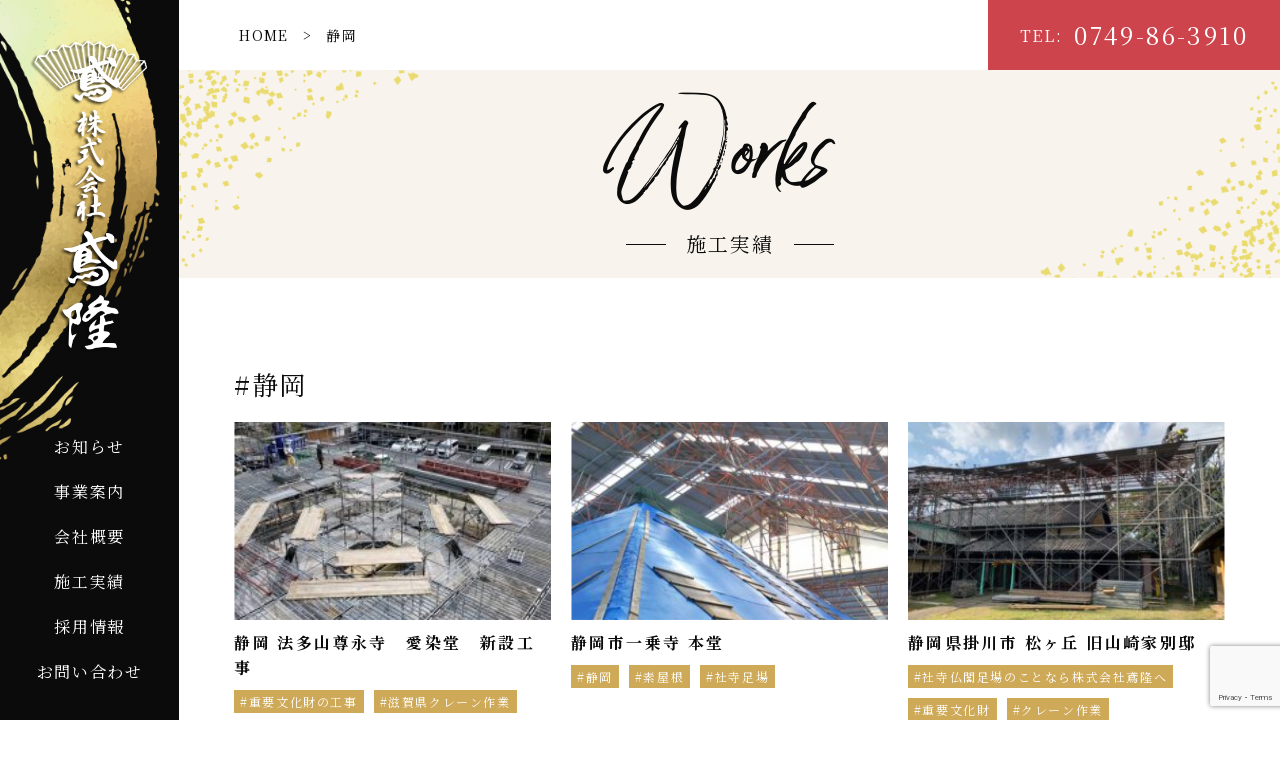

--- FILE ---
content_type: text/html; charset=UTF-8
request_url: https://tobitaka.net/tag/%E9%9D%99%E5%B2%A1/
body_size: 7703
content:
<!doctype html>
<html lang="ja">

<head>
	<meta charset="UTF-8">
	<meta name="viewport" content="width=device-width, initial-scale=1">
	<meta name="format-detection" content="telephone=no">
	<!-- Google tag (gtag.js) -->
	<script async src="https://www.googletagmanager.com/gtag/js?id=G-PJ0NWV3H2C"></script>
	<script>
		window.dataLayer = window.dataLayer || [];

		function gtag() {
			dataLayer.push(arguments);
		}
		gtag('js', new Date());

		gtag('config', 'G-PJ0NWV3H2C');
	</script>
	<meta name='robots' content='index, follow, max-image-preview:large, max-snippet:-1, max-video-preview:-1' />

	<!-- This site is optimized with the Yoast SEO plugin v26.5 - https://yoast.com/wordpress/plugins/seo/ -->
	<title>静岡 アーカイブ - 株式会社 鳶隆</title>
	<link rel="canonical" href="https://tobitaka.net/tag/静岡/" />
	<meta property="og:locale" content="ja_JP" />
	<meta property="og:type" content="article" />
	<meta property="og:title" content="静岡 アーカイブ - 株式会社 鳶隆" />
	<meta property="og:url" content="https://tobitaka.net/tag/静岡/" />
	<meta property="og:site_name" content="株式会社 鳶隆" />
	<meta name="twitter:card" content="summary_large_image" />
	<script type="application/ld+json" class="yoast-schema-graph">{"@context":"https://schema.org","@graph":[{"@type":"CollectionPage","@id":"https://tobitaka.net/tag/%e9%9d%99%e5%b2%a1/","url":"https://tobitaka.net/tag/%e9%9d%99%e5%b2%a1/","name":"静岡 アーカイブ - 株式会社 鳶隆","isPartOf":{"@id":"https://tobitaka.net/#website"},"breadcrumb":{"@id":"https://tobitaka.net/tag/%e9%9d%99%e5%b2%a1/#breadcrumb"},"inLanguage":"ja"},{"@type":"BreadcrumbList","@id":"https://tobitaka.net/tag/%e9%9d%99%e5%b2%a1/#breadcrumb","itemListElement":[{"@type":"ListItem","position":1,"name":"ホーム","item":"https://tobitaka.net/"},{"@type":"ListItem","position":2,"name":"静岡"}]},{"@type":"WebSite","@id":"https://tobitaka.net/#website","url":"https://tobitaka.net/","name":"株式会社 鳶隆","description":"株式会社 鳶隆のホームページです。","publisher":{"@id":"https://tobitaka.net/#organization"},"potentialAction":[{"@type":"SearchAction","target":{"@type":"EntryPoint","urlTemplate":"https://tobitaka.net/?s={search_term_string}"},"query-input":{"@type":"PropertyValueSpecification","valueRequired":true,"valueName":"search_term_string"}}],"inLanguage":"ja"},{"@type":"Organization","@id":"https://tobitaka.net/#organization","name":"株式会社 鳶隆","url":"https://tobitaka.net/","logo":{"@type":"ImageObject","inLanguage":"ja","@id":"https://tobitaka.net/#/schema/logo/image/","url":"https://tobitaka.net/wp2025/wp-content/uploads/cropped-cropped-favicon.png","contentUrl":"https://tobitaka.net/wp2025/wp-content/uploads/cropped-cropped-favicon.png","width":512,"height":512,"caption":"株式会社 鳶隆"},"image":{"@id":"https://tobitaka.net/#/schema/logo/image/"}}]}</script>
	<!-- / Yoast SEO plugin. -->


<link rel='dns-prefetch' href='//ajax.googleapis.com' />
<link rel='dns-prefetch' href='//cdnjs.cloudflare.com' />
<link rel='dns-prefetch' href='//cdn.jsdelivr.net' />
<link rel='dns-prefetch' href='//fonts.googleapis.com' />
<style id='wp-img-auto-sizes-contain-inline-css'>
img:is([sizes=auto i],[sizes^="auto," i]){contain-intrinsic-size:3000px 1500px}
/*# sourceURL=wp-img-auto-sizes-contain-inline-css */
</style>
<style id='wp-block-library-inline-css'>
:root{--wp-block-synced-color:#7a00df;--wp-block-synced-color--rgb:122,0,223;--wp-bound-block-color:var(--wp-block-synced-color);--wp-editor-canvas-background:#ddd;--wp-admin-theme-color:#007cba;--wp-admin-theme-color--rgb:0,124,186;--wp-admin-theme-color-darker-10:#006ba1;--wp-admin-theme-color-darker-10--rgb:0,107,160.5;--wp-admin-theme-color-darker-20:#005a87;--wp-admin-theme-color-darker-20--rgb:0,90,135;--wp-admin-border-width-focus:2px}@media (min-resolution:192dpi){:root{--wp-admin-border-width-focus:1.5px}}.wp-element-button{cursor:pointer}:root .has-very-light-gray-background-color{background-color:#eee}:root .has-very-dark-gray-background-color{background-color:#313131}:root .has-very-light-gray-color{color:#eee}:root .has-very-dark-gray-color{color:#313131}:root .has-vivid-green-cyan-to-vivid-cyan-blue-gradient-background{background:linear-gradient(135deg,#00d084,#0693e3)}:root .has-purple-crush-gradient-background{background:linear-gradient(135deg,#34e2e4,#4721fb 50%,#ab1dfe)}:root .has-hazy-dawn-gradient-background{background:linear-gradient(135deg,#faaca8,#dad0ec)}:root .has-subdued-olive-gradient-background{background:linear-gradient(135deg,#fafae1,#67a671)}:root .has-atomic-cream-gradient-background{background:linear-gradient(135deg,#fdd79a,#004a59)}:root .has-nightshade-gradient-background{background:linear-gradient(135deg,#330968,#31cdcf)}:root .has-midnight-gradient-background{background:linear-gradient(135deg,#020381,#2874fc)}:root{--wp--preset--font-size--normal:16px;--wp--preset--font-size--huge:42px}.has-regular-font-size{font-size:1em}.has-larger-font-size{font-size:2.625em}.has-normal-font-size{font-size:var(--wp--preset--font-size--normal)}.has-huge-font-size{font-size:var(--wp--preset--font-size--huge)}.has-text-align-center{text-align:center}.has-text-align-left{text-align:left}.has-text-align-right{text-align:right}.has-fit-text{white-space:nowrap!important}#end-resizable-editor-section{display:none}.aligncenter{clear:both}.items-justified-left{justify-content:flex-start}.items-justified-center{justify-content:center}.items-justified-right{justify-content:flex-end}.items-justified-space-between{justify-content:space-between}.screen-reader-text{border:0;clip-path:inset(50%);height:1px;margin:-1px;overflow:hidden;padding:0;position:absolute;width:1px;word-wrap:normal!important}.screen-reader-text:focus{background-color:#ddd;clip-path:none;color:#444;display:block;font-size:1em;height:auto;left:5px;line-height:normal;padding:15px 23px 14px;text-decoration:none;top:5px;width:auto;z-index:100000}html :where(.has-border-color){border-style:solid}html :where([style*=border-top-color]){border-top-style:solid}html :where([style*=border-right-color]){border-right-style:solid}html :where([style*=border-bottom-color]){border-bottom-style:solid}html :where([style*=border-left-color]){border-left-style:solid}html :where([style*=border-width]){border-style:solid}html :where([style*=border-top-width]){border-top-style:solid}html :where([style*=border-right-width]){border-right-style:solid}html :where([style*=border-bottom-width]){border-bottom-style:solid}html :where([style*=border-left-width]){border-left-style:solid}html :where(img[class*=wp-image-]){height:auto;max-width:100%}:where(figure){margin:0 0 1em}html :where(.is-position-sticky){--wp-admin--admin-bar--position-offset:var(--wp-admin--admin-bar--height,0px)}@media screen and (max-width:600px){html :where(.is-position-sticky){--wp-admin--admin-bar--position-offset:0px}}

/*# sourceURL=wp-block-library-inline-css */
</style><style id='global-styles-inline-css'>
:root{--wp--preset--aspect-ratio--square: 1;--wp--preset--aspect-ratio--4-3: 4/3;--wp--preset--aspect-ratio--3-4: 3/4;--wp--preset--aspect-ratio--3-2: 3/2;--wp--preset--aspect-ratio--2-3: 2/3;--wp--preset--aspect-ratio--16-9: 16/9;--wp--preset--aspect-ratio--9-16: 9/16;--wp--preset--color--black: #000000;--wp--preset--color--cyan-bluish-gray: #abb8c3;--wp--preset--color--white: #ffffff;--wp--preset--color--pale-pink: #f78da7;--wp--preset--color--vivid-red: #cf2e2e;--wp--preset--color--luminous-vivid-orange: #ff6900;--wp--preset--color--luminous-vivid-amber: #fcb900;--wp--preset--color--light-green-cyan: #7bdcb5;--wp--preset--color--vivid-green-cyan: #00d084;--wp--preset--color--pale-cyan-blue: #8ed1fc;--wp--preset--color--vivid-cyan-blue: #0693e3;--wp--preset--color--vivid-purple: #9b51e0;--wp--preset--gradient--vivid-cyan-blue-to-vivid-purple: linear-gradient(135deg,rgb(6,147,227) 0%,rgb(155,81,224) 100%);--wp--preset--gradient--light-green-cyan-to-vivid-green-cyan: linear-gradient(135deg,rgb(122,220,180) 0%,rgb(0,208,130) 100%);--wp--preset--gradient--luminous-vivid-amber-to-luminous-vivid-orange: linear-gradient(135deg,rgb(252,185,0) 0%,rgb(255,105,0) 100%);--wp--preset--gradient--luminous-vivid-orange-to-vivid-red: linear-gradient(135deg,rgb(255,105,0) 0%,rgb(207,46,46) 100%);--wp--preset--gradient--very-light-gray-to-cyan-bluish-gray: linear-gradient(135deg,rgb(238,238,238) 0%,rgb(169,184,195) 100%);--wp--preset--gradient--cool-to-warm-spectrum: linear-gradient(135deg,rgb(74,234,220) 0%,rgb(151,120,209) 20%,rgb(207,42,186) 40%,rgb(238,44,130) 60%,rgb(251,105,98) 80%,rgb(254,248,76) 100%);--wp--preset--gradient--blush-light-purple: linear-gradient(135deg,rgb(255,206,236) 0%,rgb(152,150,240) 100%);--wp--preset--gradient--blush-bordeaux: linear-gradient(135deg,rgb(254,205,165) 0%,rgb(254,45,45) 50%,rgb(107,0,62) 100%);--wp--preset--gradient--luminous-dusk: linear-gradient(135deg,rgb(255,203,112) 0%,rgb(199,81,192) 50%,rgb(65,88,208) 100%);--wp--preset--gradient--pale-ocean: linear-gradient(135deg,rgb(255,245,203) 0%,rgb(182,227,212) 50%,rgb(51,167,181) 100%);--wp--preset--gradient--electric-grass: linear-gradient(135deg,rgb(202,248,128) 0%,rgb(113,206,126) 100%);--wp--preset--gradient--midnight: linear-gradient(135deg,rgb(2,3,129) 0%,rgb(40,116,252) 100%);--wp--preset--font-size--small: 13px;--wp--preset--font-size--medium: 20px;--wp--preset--font-size--large: 36px;--wp--preset--font-size--x-large: 42px;--wp--preset--spacing--20: 0.44rem;--wp--preset--spacing--30: 0.67rem;--wp--preset--spacing--40: 1rem;--wp--preset--spacing--50: 1.5rem;--wp--preset--spacing--60: 2.25rem;--wp--preset--spacing--70: 3.38rem;--wp--preset--spacing--80: 5.06rem;--wp--preset--shadow--natural: 6px 6px 9px rgba(0, 0, 0, 0.2);--wp--preset--shadow--deep: 12px 12px 50px rgba(0, 0, 0, 0.4);--wp--preset--shadow--sharp: 6px 6px 0px rgba(0, 0, 0, 0.2);--wp--preset--shadow--outlined: 6px 6px 0px -3px rgb(255, 255, 255), 6px 6px rgb(0, 0, 0);--wp--preset--shadow--crisp: 6px 6px 0px rgb(0, 0, 0);}:where(.is-layout-flex){gap: 0.5em;}:where(.is-layout-grid){gap: 0.5em;}body .is-layout-flex{display: flex;}.is-layout-flex{flex-wrap: wrap;align-items: center;}.is-layout-flex > :is(*, div){margin: 0;}body .is-layout-grid{display: grid;}.is-layout-grid > :is(*, div){margin: 0;}:where(.wp-block-columns.is-layout-flex){gap: 2em;}:where(.wp-block-columns.is-layout-grid){gap: 2em;}:where(.wp-block-post-template.is-layout-flex){gap: 1.25em;}:where(.wp-block-post-template.is-layout-grid){gap: 1.25em;}.has-black-color{color: var(--wp--preset--color--black) !important;}.has-cyan-bluish-gray-color{color: var(--wp--preset--color--cyan-bluish-gray) !important;}.has-white-color{color: var(--wp--preset--color--white) !important;}.has-pale-pink-color{color: var(--wp--preset--color--pale-pink) !important;}.has-vivid-red-color{color: var(--wp--preset--color--vivid-red) !important;}.has-luminous-vivid-orange-color{color: var(--wp--preset--color--luminous-vivid-orange) !important;}.has-luminous-vivid-amber-color{color: var(--wp--preset--color--luminous-vivid-amber) !important;}.has-light-green-cyan-color{color: var(--wp--preset--color--light-green-cyan) !important;}.has-vivid-green-cyan-color{color: var(--wp--preset--color--vivid-green-cyan) !important;}.has-pale-cyan-blue-color{color: var(--wp--preset--color--pale-cyan-blue) !important;}.has-vivid-cyan-blue-color{color: var(--wp--preset--color--vivid-cyan-blue) !important;}.has-vivid-purple-color{color: var(--wp--preset--color--vivid-purple) !important;}.has-black-background-color{background-color: var(--wp--preset--color--black) !important;}.has-cyan-bluish-gray-background-color{background-color: var(--wp--preset--color--cyan-bluish-gray) !important;}.has-white-background-color{background-color: var(--wp--preset--color--white) !important;}.has-pale-pink-background-color{background-color: var(--wp--preset--color--pale-pink) !important;}.has-vivid-red-background-color{background-color: var(--wp--preset--color--vivid-red) !important;}.has-luminous-vivid-orange-background-color{background-color: var(--wp--preset--color--luminous-vivid-orange) !important;}.has-luminous-vivid-amber-background-color{background-color: var(--wp--preset--color--luminous-vivid-amber) !important;}.has-light-green-cyan-background-color{background-color: var(--wp--preset--color--light-green-cyan) !important;}.has-vivid-green-cyan-background-color{background-color: var(--wp--preset--color--vivid-green-cyan) !important;}.has-pale-cyan-blue-background-color{background-color: var(--wp--preset--color--pale-cyan-blue) !important;}.has-vivid-cyan-blue-background-color{background-color: var(--wp--preset--color--vivid-cyan-blue) !important;}.has-vivid-purple-background-color{background-color: var(--wp--preset--color--vivid-purple) !important;}.has-black-border-color{border-color: var(--wp--preset--color--black) !important;}.has-cyan-bluish-gray-border-color{border-color: var(--wp--preset--color--cyan-bluish-gray) !important;}.has-white-border-color{border-color: var(--wp--preset--color--white) !important;}.has-pale-pink-border-color{border-color: var(--wp--preset--color--pale-pink) !important;}.has-vivid-red-border-color{border-color: var(--wp--preset--color--vivid-red) !important;}.has-luminous-vivid-orange-border-color{border-color: var(--wp--preset--color--luminous-vivid-orange) !important;}.has-luminous-vivid-amber-border-color{border-color: var(--wp--preset--color--luminous-vivid-amber) !important;}.has-light-green-cyan-border-color{border-color: var(--wp--preset--color--light-green-cyan) !important;}.has-vivid-green-cyan-border-color{border-color: var(--wp--preset--color--vivid-green-cyan) !important;}.has-pale-cyan-blue-border-color{border-color: var(--wp--preset--color--pale-cyan-blue) !important;}.has-vivid-cyan-blue-border-color{border-color: var(--wp--preset--color--vivid-cyan-blue) !important;}.has-vivid-purple-border-color{border-color: var(--wp--preset--color--vivid-purple) !important;}.has-vivid-cyan-blue-to-vivid-purple-gradient-background{background: var(--wp--preset--gradient--vivid-cyan-blue-to-vivid-purple) !important;}.has-light-green-cyan-to-vivid-green-cyan-gradient-background{background: var(--wp--preset--gradient--light-green-cyan-to-vivid-green-cyan) !important;}.has-luminous-vivid-amber-to-luminous-vivid-orange-gradient-background{background: var(--wp--preset--gradient--luminous-vivid-amber-to-luminous-vivid-orange) !important;}.has-luminous-vivid-orange-to-vivid-red-gradient-background{background: var(--wp--preset--gradient--luminous-vivid-orange-to-vivid-red) !important;}.has-very-light-gray-to-cyan-bluish-gray-gradient-background{background: var(--wp--preset--gradient--very-light-gray-to-cyan-bluish-gray) !important;}.has-cool-to-warm-spectrum-gradient-background{background: var(--wp--preset--gradient--cool-to-warm-spectrum) !important;}.has-blush-light-purple-gradient-background{background: var(--wp--preset--gradient--blush-light-purple) !important;}.has-blush-bordeaux-gradient-background{background: var(--wp--preset--gradient--blush-bordeaux) !important;}.has-luminous-dusk-gradient-background{background: var(--wp--preset--gradient--luminous-dusk) !important;}.has-pale-ocean-gradient-background{background: var(--wp--preset--gradient--pale-ocean) !important;}.has-electric-grass-gradient-background{background: var(--wp--preset--gradient--electric-grass) !important;}.has-midnight-gradient-background{background: var(--wp--preset--gradient--midnight) !important;}.has-small-font-size{font-size: var(--wp--preset--font-size--small) !important;}.has-medium-font-size{font-size: var(--wp--preset--font-size--medium) !important;}.has-large-font-size{font-size: var(--wp--preset--font-size--large) !important;}.has-x-large-font-size{font-size: var(--wp--preset--font-size--x-large) !important;}
/*# sourceURL=global-styles-inline-css */
</style>

<style id='classic-theme-styles-inline-css'>
/*! This file is auto-generated */
.wp-block-button__link{color:#fff;background-color:#32373c;border-radius:9999px;box-shadow:none;text-decoration:none;padding:calc(.667em + 2px) calc(1.333em + 2px);font-size:1.125em}.wp-block-file__button{background:#32373c;color:#fff;text-decoration:none}
/*# sourceURL=/wp-includes/css/classic-themes.min.css */
</style>
<link rel='stylesheet' id='contact-form-7-css' href='https://tobitaka.net/wp2025/wp-content/plugins/contact-form-7/includes/css/styles.css' media='all' />
<link rel='stylesheet' id='font-yakuhan-css' href='//cdn.jsdelivr.net/npm/yakuhanjp@3.4.1/dist/css/yakuhanmp.min.css' media='all' />
<link rel='stylesheet' id='gfonts-noto-sans-css' href='//fonts.googleapis.com/css2?family=Noto+Serif+JP%3Awght%40400%3B700&#038;display=swap' media='all' />
<link rel='stylesheet' id='swiper-style-css' href='https://tobitaka.net/wp2025/wp-content/themes/tobitaka/js/swiper/swiper.min.css' media='all' />
<link rel='stylesheet' id='destyle-style-css' href='https://tobitaka.net/wp2025/wp-content/themes/tobitaka/destyle.css' media='all' />
<link rel='stylesheet' id='tobitaka-style-css' href='https://tobitaka.net/wp2025/wp-content/themes/tobitaka/style.css' media='all' />
<link rel='stylesheet' id='tobitaka-edit-style-css' href='https://tobitaka.net/wp2025/wp-content/themes/tobitaka/edit.css' media='all' />
<script src="//ajax.googleapis.com/ajax/libs/jquery/3.5.1/jquery.min.js" id="jquery-js"></script>
<link rel="https://api.w.org/" href="https://tobitaka.net/wp-json/" /><link rel="alternate" title="JSON" type="application/json" href="https://tobitaka.net/wp-json/wp/v2/tags/48" /><link rel="icon" href="https://tobitaka.net/wp2025/wp-content/uploads/cropped-favicon-32x32.png" sizes="32x32" />
<link rel="icon" href="https://tobitaka.net/wp2025/wp-content/uploads/cropped-favicon-192x192.png" sizes="192x192" />
<link rel="apple-touch-icon" href="https://tobitaka.net/wp2025/wp-content/uploads/cropped-favicon-180x180.png" />
<meta name="msapplication-TileImage" content="https://tobitaka.net/wp2025/wp-content/uploads/cropped-favicon-270x270.png" />
		<style id="wp-custom-css">
			.grecaptcha-badge{
	z-index: 100;
}		</style>
		</head>

<body class="archive tag tag-48 wp-custom-logo wp-theme-tobitaka posts-page hfeed no-sidebar">
		<a class="skip-link screen-reader-text" href="#primary">Skip to content</a>
		<!-- //loading -->
	<header id="masthead" class="site-header">
		<div class="inner">
							<p class="site-title">
					<a href="https://tobitaka.net/" rel="home">
						<img class="logo-img pc-display" src="https://tobitaka.net/wp2025/wp-content/themes/tobitaka/images/common/logo_main.png" loading="lazy" alt="株式会社 鳶隆">
						<img class="logo-img sp-display" src="https://tobitaka.net/wp2025/wp-content/themes/tobitaka/images/common/logo_right_wihte.svg" loading="lazy" alt="株式会社 鳶隆">
					</a>
				</p>
									<button id="menu-toggle" aria-controls="site-navigation" aria-expanded="false">
				<span class="bar"></span>
				<span class="bar center"></span>
				<span class="bar"></span>
			</button>
			<div id="site-navigation">
				<ul id="primary-menu" class="menu-wrapper"><li id="menu-item-2976" class="menu-item menu-item-type-post_type menu-item-object-page menu-item-2976"><a href="https://tobitaka.net/news/">お知らせ</a></li>
<li id="menu-item-2996" class="menu-item menu-item-type-post_type menu-item-object-page menu-item-2996"><a href="https://tobitaka.net/business/">事業案内</a></li>
<li id="menu-item-2977" class="menu-item menu-item-type-post_type menu-item-object-page menu-item-2977"><a href="https://tobitaka.net/company/">会社概要</a></li>
<li id="menu-item-2991" class="menu-item menu-item-type-post_type menu-item-object-page menu-item-2991"><a href="https://tobitaka.net/works/">施工実績</a></li>
<li id="menu-item-2994" class="menu-item menu-item-type-post_type menu-item-object-page menu-item-2994"><a href="https://tobitaka.net/recruit/">採用情報</a></li>
<li id="menu-item-2978" class="menu-item menu-item-type-post_type menu-item-object-page menu-item-2978"><a href="https://tobitaka.net/contact/">お問い合わせ</a></li>
</ul>			</div><!-- #site-navigation -->
		</div>
	</header><!-- #masthead -->
<main id="primary" class="site-main">
	<div class="breadcrumbs" typeof="BreadcrumbList" vocab="https://schema.org/"><!-- Breadcrumb NavXT 7.5.0 -->
<span property="itemListElement" typeof="ListItem"><a property="item" typeof="WebPage" title="Go to 株式会社 鳶隆." href="https://tobitaka.net" class="home" ><span property="name">HOME</span></a><meta property="position" content="1"></span> &gt; <span property="itemListElement" typeof="ListItem"><span property="name" class="archive taxonomy post_tag current-item">静岡</span><meta property="url" content="https://tobitaka.net/tag/%e9%9d%99%e5%b2%a1/"><meta property="position" content="2"></span></div><a id="tel-common" class="tel-link" href="tel:0749-86-3910">TEL:<span class="txt-tel">0749-86-3910</span></a><div id="wrap-page-ttl" class=" works"><p id="page-ttl" class="wrapper-lg js-clip"><span class="ttl-en">works</span><span class="ttl-jp">施工実績</span></p></div>	<div class="sec-wrapper post-list-wrap">
		<div class="wrapper-lg">
			<h3 class="ttl-md">#静岡</h3><ul class="works-list-wrap flex"><li class="box-works w33">
										<a href="https://tobitaka.net/post_works/%e9%9d%99%e5%b2%a1-%e6%b3%95%e5%a4%9a%e5%b1%b1%e5%b0%8a%e6%b0%b8%e5%af%ba%e3%80%80%e6%84%9b%e6%9f%93%e5%a0%82%e3%80%80%e6%96%b0%e8%a8%ad%e5%b7%a5%e4%ba%8b/" style="display:block">
											<span class="box-img">
												<img width="300" height="146" src="https://tobitaka.net/wp2025/wp-content/uploads/7751-300x146.jpg" class="attachment-medium size-medium wp-post-image" alt="" decoding="async" srcset="https://tobitaka.net/wp2025/wp-content/uploads/7751-300x146.jpg 300w, https://tobitaka.net/wp2025/wp-content/uploads/7751-1024x498.jpg 1024w, https://tobitaka.net/wp2025/wp-content/uploads/7751-768x373.jpg 768w, https://tobitaka.net/wp2025/wp-content/uploads/7751-1536x747.jpg 1536w, https://tobitaka.net/wp2025/wp-content/uploads/7751.jpg 1835w" sizes="(max-width: 300px) 100vw, 300px" />
											</span>
											<span class="box-text">
												<h4 class="ttl-post">静岡 法多山尊永寺　愛染堂　新設工事</h4>
												<div class="tag-list"><a class="link-tag" href="https://tobitaka.net/tag/%e9%87%8d%e8%a6%81%e6%96%87%e5%8c%96%e8%b2%a1%e3%81%ae%e5%b7%a5%e4%ba%8b/">#重要文化財の工事</a><a class="link-tag" href="https://tobitaka.net/tag/%e6%bb%8b%e8%b3%80%e7%9c%8c%e3%82%af%e3%83%ac%e3%83%bc%e3%83%b3%e4%bd%9c%e6%a5%ad/">#滋賀県クレーン作業</a><a class="link-tag" href="https://tobitaka.net/tag/%e6%bb%8b%e8%b3%80%e7%9c%8c%e7%b4%a0%e5%b1%8b%e6%a0%b9%e5%b7%a5%e4%ba%8b/">#滋賀県素屋根工事</a><a class="link-tag" href="https://tobitaka.net/tag/%e6%bb%8b%e8%b3%80%e7%9c%8c%e8%b6%b3%e5%a0%b4%e5%b7%a5%e4%ba%8b/">#滋賀県足場工事</a><a class="link-tag" href="https://tobitaka.net/tag/%e8%a7%a3%e4%bd%93/">#解体</a><a class="link-tag" href="https://tobitaka.net/tag/%e9%9d%99%e5%b2%a1/">#静岡</a><a class="link-tag" href="https://tobitaka.net/tag/%e7%a4%be%e5%af%ba%e8%b6%b3%e5%a0%b4/">#社寺足場</a></div>
											</span>
										</a>
									</li><li class="box-works w33">
										<a href="https://tobitaka.net/post_works/%e9%9d%99%e5%b2%a1%e5%b8%82%e4%b8%80%e4%b9%97%e5%af%ba-%e6%9c%ac%e5%a0%82/" style="display:block">
											<span class="box-img">
												<img width="300" height="225" src="https://tobitaka.net/wp2025/wp-content/uploads/01-4-300x225.jpg" class="attachment-medium size-medium wp-post-image" alt="" decoding="async" fetchpriority="high" srcset="https://tobitaka.net/wp2025/wp-content/uploads/01-4-300x225.jpg 300w, https://tobitaka.net/wp2025/wp-content/uploads/01-4-768x576.jpg 768w, https://tobitaka.net/wp2025/wp-content/uploads/01-4.jpg 960w" sizes="(max-width: 300px) 100vw, 300px" />
											</span>
											<span class="box-text">
												<h4 class="ttl-post">静岡市一乗寺 本堂</h4>
												<div class="tag-list"><a class="link-tag" href="https://tobitaka.net/tag/%e9%9d%99%e5%b2%a1/">#静岡</a><a class="link-tag" href="https://tobitaka.net/tag/%e7%b4%a0%e5%b1%8b%e6%a0%b9/">#素屋根</a><a class="link-tag" href="https://tobitaka.net/tag/%e7%a4%be%e5%af%ba%e8%b6%b3%e5%a0%b4/">#社寺足場</a></div>
											</span>
										</a>
									</li><li class="box-works w33">
										<a href="https://tobitaka.net/post_works/%e9%9d%99%e5%b2%a1%e5%b8%82-%e6%9d%be%e3%83%b6%e4%b8%98/" style="display:block">
											<span class="box-img">
												<img width="300" height="225" src="https://tobitaka.net/wp2025/wp-content/uploads/22-300x225.jpg" class="attachment-medium size-medium wp-post-image" alt="" decoding="async" srcset="https://tobitaka.net/wp2025/wp-content/uploads/22-300x225.jpg 300w, https://tobitaka.net/wp2025/wp-content/uploads/22-768x576.jpg 768w, https://tobitaka.net/wp2025/wp-content/uploads/22.jpg 853w" sizes="(max-width: 300px) 100vw, 300px" />
											</span>
											<span class="box-text">
												<h4 class="ttl-post">静岡県掛川市 松ヶ丘 旧山崎家別邸</h4>
												<div class="tag-list"><a class="link-tag" href="https://tobitaka.net/tag/%e7%a4%be%e5%af%ba%e4%bb%8f%e9%96%a3%e8%b6%b3%e5%a0%b4%e3%81%ae%e3%81%93%e3%81%a8%e3%81%aa%e3%82%89%e6%a0%aa%e5%bc%8f%e4%bc%9a%e7%a4%be%e9%b3%b6%e9%9a%86%e3%81%b8/">#社寺仏閣足場のことなら株式会社鳶隆へ</a><a class="link-tag" href="https://tobitaka.net/tag/%e9%87%8d%e8%a6%81%e6%96%87%e5%8c%96%e8%b2%a1/">#重要文化財</a><a class="link-tag" href="https://tobitaka.net/tag/%e3%82%af%e3%83%ac%e3%83%bc%e3%83%b3%e4%bd%9c%e6%a5%ad/">#クレーン作業</a><a class="link-tag" href="https://tobitaka.net/tag/%e9%9d%99%e5%b2%a1%e7%b4%a0%e5%b1%8b%e6%a0%b9%e5%b7%a5%e4%ba%8b/">#静岡素屋根工事</a><a class="link-tag" href="https://tobitaka.net/tag/%e9%87%8d%e8%a6%81%e6%96%87%e5%8c%96%e8%b2%a1%e3%81%ae%e5%b7%a5%e4%ba%8b/">#重要文化財の工事</a><a class="link-tag" href="https://tobitaka.net/tag/%e3%83%88%e3%83%a9%e3%82%b9%e8%b6%b3%e5%a0%b4/">#トラス足場</a><a class="link-tag" href="https://tobitaka.net/tag/%e7%b4%a0%e5%b1%8b%e6%a0%b9%e5%b7%a5%e4%ba%8b/">#素屋根工事</a><a class="link-tag" href="https://tobitaka.net/tag/%e9%9d%99%e5%b2%a1/">#静岡</a><a class="link-tag" href="https://tobitaka.net/tag/%e7%b4%a0%e5%b1%8b%e6%a0%b9/">#素屋根</a><a class="link-tag" href="https://tobitaka.net/tag/%e7%a4%be%e5%af%ba%e8%b6%b3%e5%a0%b4/">#社寺足場</a></div>
											</span>
										</a>
									</li></ul>					</div>
	</div>
</main>


<footer id="main-footer" class="site-footer bar-top">
	<div class="inner-footer">
		<a class="box-logo" href="https://tobitaka.net/" rel="home">
			<img class="logo-img" src="https://tobitaka.net/wp2025/wp-content/themes/tobitaka/images/common/logo_footer.svg" loading="lazy" alt="株式会社 鳶隆">
		</a>
		<ul class="add">
			<li>〒529-0515</li>
			<li>滋賀県長浜市余呉町中之郷586</li>
			<li><a href="tel:0749-86-3910" class="tel-link">TEL. <span class="tel-num">0749-86-3910</span></a></li>
			<li class="not-tel">FAX. 0749-86-3923</li>
			<li>受付時間 AM 9:30-PM 5:30</li>
		</ul>
		<div class="banner">
			<a href="https://takajuki.com/" target="_blank" rel="noopener noreferrer">
				<img class="bnr-img" src="https://tobitaka.net/wp2025/wp-content/themes/tobitaka/images/common/banner-taka.png" loading="lazy" alt="taka重機工業バナー">
				<p class="center" class="txt-bnr">関連会社 (株)TAKA重機工業</p>
			</a>
		</div>
	</div>
	<div id="copy-right"><small>© 2021 tobitaka Corp. All Rights Reserved</small></div>
	<div id="pagetop"></div>
</footer>

<script type="speculationrules">
{"prefetch":[{"source":"document","where":{"and":[{"href_matches":"/*"},{"not":{"href_matches":["/wp2025/wp-*.php","/wp2025/wp-admin/*","/wp2025/wp-content/uploads/*","/wp2025/wp-content/*","/wp2025/wp-content/plugins/*","/wp2025/wp-content/themes/tobitaka/*","/*\\?(.+)"]}},{"not":{"selector_matches":"a[rel~=\"nofollow\"]"}},{"not":{"selector_matches":".no-prefetch, .no-prefetch a"}}]},"eagerness":"conservative"}]}
</script>
<script>


</script><script src="https://tobitaka.net/wp2025/wp-includes/js/dist/hooks.min.js" id="wp-hooks-js"></script>
<script src="https://tobitaka.net/wp2025/wp-includes/js/dist/i18n.min.js" id="wp-i18n-js"></script>
<script id="wp-i18n-js-after">
wp.i18n.setLocaleData( { 'text direction\u0004ltr': [ 'ltr' ] } );
//# sourceURL=wp-i18n-js-after
</script>
<script src="https://tobitaka.net/wp2025/wp-content/plugins/contact-form-7/includes/swv/js/index.js" id="swv-js"></script>
<script id="contact-form-7-js-translations">
( function( domain, translations ) {
	var localeData = translations.locale_data[ domain ] || translations.locale_data.messages;
	localeData[""].domain = domain;
	wp.i18n.setLocaleData( localeData, domain );
} )( "contact-form-7", {"translation-revision-date":"2025-11-30 08:12:23+0000","generator":"GlotPress\/4.0.3","domain":"messages","locale_data":{"messages":{"":{"domain":"messages","plural-forms":"nplurals=1; plural=0;","lang":"ja_JP"},"This contact form is placed in the wrong place.":["\u3053\u306e\u30b3\u30f3\u30bf\u30af\u30c8\u30d5\u30a9\u30fc\u30e0\u306f\u9593\u9055\u3063\u305f\u4f4d\u7f6e\u306b\u7f6e\u304b\u308c\u3066\u3044\u307e\u3059\u3002"],"Error:":["\u30a8\u30e9\u30fc:"]}},"comment":{"reference":"includes\/js\/index.js"}} );
//# sourceURL=contact-form-7-js-translations
</script>
<script id="contact-form-7-js-before">
var wpcf7 = {
    "api": {
        "root": "https:\/\/tobitaka.net\/wp-json\/",
        "namespace": "contact-form-7\/v1"
    }
};
//# sourceURL=contact-form-7-js-before
</script>
<script src="https://tobitaka.net/wp2025/wp-content/plugins/contact-form-7/includes/js/index.js" id="contact-form-7-js"></script>
<script src="https://tobitaka.net/wp2025/wp-content/themes/tobitaka/js/navigation.js" id="tobitaka-navigation-js"></script>
<script src="https://tobitaka.net/wp2025/wp-content/themes/tobitaka/js/ofi.min.js" id="ofi-js-js"></script>
<script src="//cdnjs.cloudflare.com/ajax/libs/gsap/3.5.1/gsap.min.js" id="gsap-js-js"></script>
<script src="//cdnjs.cloudflare.com/ajax/libs/gsap/3.5.1/ScrollTrigger.min.js" id="gsap-ScrollTrigger-js-js"></script>
<script src="//cdnjs.cloudflare.com/ajax/libs/gsap/3.5.1/ScrollToPlugin.min.js" id="gsap-ScrollTo-js-js"></script>
<script src="https://tobitaka.net/wp2025/wp-content/themes/tobitaka/js/desvg.js" id="desvg-js-js"></script>
<script src="https://tobitaka.net/wp2025/wp-content/themes/tobitaka/js/progressbar.min.js" id="progressbar-js-js"></script>
<script src="https://tobitaka.net/wp2025/wp-content/themes/tobitaka/js/swiper/swiper.min.js" id="swiper-js-js"></script>
<script src="https://tobitaka.net/wp2025/wp-content/themes/tobitaka/js/common.js" id="common-js-js"></script>
<script src="https://www.google.com/recaptcha/api.js?render=6Ld7yyIsAAAAAA-BLyN7UBuGyUDWwI8lMWcpDm8W" id="google-recaptcha-js"></script>
<script src="https://tobitaka.net/wp2025/wp-includes/js/dist/vendor/wp-polyfill.min.js" id="wp-polyfill-js"></script>
<script id="wpcf7-recaptcha-js-before">
var wpcf7_recaptcha = {
    "sitekey": "6Ld7yyIsAAAAAA-BLyN7UBuGyUDWwI8lMWcpDm8W",
    "actions": {
        "homepage": "homepage",
        "contactform": "contactform"
    }
};
//# sourceURL=wpcf7-recaptcha-js-before
</script>
<script src="https://tobitaka.net/wp2025/wp-content/plugins/contact-form-7/modules/recaptcha/index.js" id="wpcf7-recaptcha-js"></script>

</body>

</html>

--- FILE ---
content_type: text/html; charset=utf-8
request_url: https://www.google.com/recaptcha/api2/anchor?ar=1&k=6Ld7yyIsAAAAAA-BLyN7UBuGyUDWwI8lMWcpDm8W&co=aHR0cHM6Ly90b2JpdGFrYS5uZXQ6NDQz&hl=en&v=N67nZn4AqZkNcbeMu4prBgzg&size=invisible&anchor-ms=20000&execute-ms=30000&cb=mjl1uzz8ve4g
body_size: 48913
content:
<!DOCTYPE HTML><html dir="ltr" lang="en"><head><meta http-equiv="Content-Type" content="text/html; charset=UTF-8">
<meta http-equiv="X-UA-Compatible" content="IE=edge">
<title>reCAPTCHA</title>
<style type="text/css">
/* cyrillic-ext */
@font-face {
  font-family: 'Roboto';
  font-style: normal;
  font-weight: 400;
  font-stretch: 100%;
  src: url(//fonts.gstatic.com/s/roboto/v48/KFO7CnqEu92Fr1ME7kSn66aGLdTylUAMa3GUBHMdazTgWw.woff2) format('woff2');
  unicode-range: U+0460-052F, U+1C80-1C8A, U+20B4, U+2DE0-2DFF, U+A640-A69F, U+FE2E-FE2F;
}
/* cyrillic */
@font-face {
  font-family: 'Roboto';
  font-style: normal;
  font-weight: 400;
  font-stretch: 100%;
  src: url(//fonts.gstatic.com/s/roboto/v48/KFO7CnqEu92Fr1ME7kSn66aGLdTylUAMa3iUBHMdazTgWw.woff2) format('woff2');
  unicode-range: U+0301, U+0400-045F, U+0490-0491, U+04B0-04B1, U+2116;
}
/* greek-ext */
@font-face {
  font-family: 'Roboto';
  font-style: normal;
  font-weight: 400;
  font-stretch: 100%;
  src: url(//fonts.gstatic.com/s/roboto/v48/KFO7CnqEu92Fr1ME7kSn66aGLdTylUAMa3CUBHMdazTgWw.woff2) format('woff2');
  unicode-range: U+1F00-1FFF;
}
/* greek */
@font-face {
  font-family: 'Roboto';
  font-style: normal;
  font-weight: 400;
  font-stretch: 100%;
  src: url(//fonts.gstatic.com/s/roboto/v48/KFO7CnqEu92Fr1ME7kSn66aGLdTylUAMa3-UBHMdazTgWw.woff2) format('woff2');
  unicode-range: U+0370-0377, U+037A-037F, U+0384-038A, U+038C, U+038E-03A1, U+03A3-03FF;
}
/* math */
@font-face {
  font-family: 'Roboto';
  font-style: normal;
  font-weight: 400;
  font-stretch: 100%;
  src: url(//fonts.gstatic.com/s/roboto/v48/KFO7CnqEu92Fr1ME7kSn66aGLdTylUAMawCUBHMdazTgWw.woff2) format('woff2');
  unicode-range: U+0302-0303, U+0305, U+0307-0308, U+0310, U+0312, U+0315, U+031A, U+0326-0327, U+032C, U+032F-0330, U+0332-0333, U+0338, U+033A, U+0346, U+034D, U+0391-03A1, U+03A3-03A9, U+03B1-03C9, U+03D1, U+03D5-03D6, U+03F0-03F1, U+03F4-03F5, U+2016-2017, U+2034-2038, U+203C, U+2040, U+2043, U+2047, U+2050, U+2057, U+205F, U+2070-2071, U+2074-208E, U+2090-209C, U+20D0-20DC, U+20E1, U+20E5-20EF, U+2100-2112, U+2114-2115, U+2117-2121, U+2123-214F, U+2190, U+2192, U+2194-21AE, U+21B0-21E5, U+21F1-21F2, U+21F4-2211, U+2213-2214, U+2216-22FF, U+2308-230B, U+2310, U+2319, U+231C-2321, U+2336-237A, U+237C, U+2395, U+239B-23B7, U+23D0, U+23DC-23E1, U+2474-2475, U+25AF, U+25B3, U+25B7, U+25BD, U+25C1, U+25CA, U+25CC, U+25FB, U+266D-266F, U+27C0-27FF, U+2900-2AFF, U+2B0E-2B11, U+2B30-2B4C, U+2BFE, U+3030, U+FF5B, U+FF5D, U+1D400-1D7FF, U+1EE00-1EEFF;
}
/* symbols */
@font-face {
  font-family: 'Roboto';
  font-style: normal;
  font-weight: 400;
  font-stretch: 100%;
  src: url(//fonts.gstatic.com/s/roboto/v48/KFO7CnqEu92Fr1ME7kSn66aGLdTylUAMaxKUBHMdazTgWw.woff2) format('woff2');
  unicode-range: U+0001-000C, U+000E-001F, U+007F-009F, U+20DD-20E0, U+20E2-20E4, U+2150-218F, U+2190, U+2192, U+2194-2199, U+21AF, U+21E6-21F0, U+21F3, U+2218-2219, U+2299, U+22C4-22C6, U+2300-243F, U+2440-244A, U+2460-24FF, U+25A0-27BF, U+2800-28FF, U+2921-2922, U+2981, U+29BF, U+29EB, U+2B00-2BFF, U+4DC0-4DFF, U+FFF9-FFFB, U+10140-1018E, U+10190-1019C, U+101A0, U+101D0-101FD, U+102E0-102FB, U+10E60-10E7E, U+1D2C0-1D2D3, U+1D2E0-1D37F, U+1F000-1F0FF, U+1F100-1F1AD, U+1F1E6-1F1FF, U+1F30D-1F30F, U+1F315, U+1F31C, U+1F31E, U+1F320-1F32C, U+1F336, U+1F378, U+1F37D, U+1F382, U+1F393-1F39F, U+1F3A7-1F3A8, U+1F3AC-1F3AF, U+1F3C2, U+1F3C4-1F3C6, U+1F3CA-1F3CE, U+1F3D4-1F3E0, U+1F3ED, U+1F3F1-1F3F3, U+1F3F5-1F3F7, U+1F408, U+1F415, U+1F41F, U+1F426, U+1F43F, U+1F441-1F442, U+1F444, U+1F446-1F449, U+1F44C-1F44E, U+1F453, U+1F46A, U+1F47D, U+1F4A3, U+1F4B0, U+1F4B3, U+1F4B9, U+1F4BB, U+1F4BF, U+1F4C8-1F4CB, U+1F4D6, U+1F4DA, U+1F4DF, U+1F4E3-1F4E6, U+1F4EA-1F4ED, U+1F4F7, U+1F4F9-1F4FB, U+1F4FD-1F4FE, U+1F503, U+1F507-1F50B, U+1F50D, U+1F512-1F513, U+1F53E-1F54A, U+1F54F-1F5FA, U+1F610, U+1F650-1F67F, U+1F687, U+1F68D, U+1F691, U+1F694, U+1F698, U+1F6AD, U+1F6B2, U+1F6B9-1F6BA, U+1F6BC, U+1F6C6-1F6CF, U+1F6D3-1F6D7, U+1F6E0-1F6EA, U+1F6F0-1F6F3, U+1F6F7-1F6FC, U+1F700-1F7FF, U+1F800-1F80B, U+1F810-1F847, U+1F850-1F859, U+1F860-1F887, U+1F890-1F8AD, U+1F8B0-1F8BB, U+1F8C0-1F8C1, U+1F900-1F90B, U+1F93B, U+1F946, U+1F984, U+1F996, U+1F9E9, U+1FA00-1FA6F, U+1FA70-1FA7C, U+1FA80-1FA89, U+1FA8F-1FAC6, U+1FACE-1FADC, U+1FADF-1FAE9, U+1FAF0-1FAF8, U+1FB00-1FBFF;
}
/* vietnamese */
@font-face {
  font-family: 'Roboto';
  font-style: normal;
  font-weight: 400;
  font-stretch: 100%;
  src: url(//fonts.gstatic.com/s/roboto/v48/KFO7CnqEu92Fr1ME7kSn66aGLdTylUAMa3OUBHMdazTgWw.woff2) format('woff2');
  unicode-range: U+0102-0103, U+0110-0111, U+0128-0129, U+0168-0169, U+01A0-01A1, U+01AF-01B0, U+0300-0301, U+0303-0304, U+0308-0309, U+0323, U+0329, U+1EA0-1EF9, U+20AB;
}
/* latin-ext */
@font-face {
  font-family: 'Roboto';
  font-style: normal;
  font-weight: 400;
  font-stretch: 100%;
  src: url(//fonts.gstatic.com/s/roboto/v48/KFO7CnqEu92Fr1ME7kSn66aGLdTylUAMa3KUBHMdazTgWw.woff2) format('woff2');
  unicode-range: U+0100-02BA, U+02BD-02C5, U+02C7-02CC, U+02CE-02D7, U+02DD-02FF, U+0304, U+0308, U+0329, U+1D00-1DBF, U+1E00-1E9F, U+1EF2-1EFF, U+2020, U+20A0-20AB, U+20AD-20C0, U+2113, U+2C60-2C7F, U+A720-A7FF;
}
/* latin */
@font-face {
  font-family: 'Roboto';
  font-style: normal;
  font-weight: 400;
  font-stretch: 100%;
  src: url(//fonts.gstatic.com/s/roboto/v48/KFO7CnqEu92Fr1ME7kSn66aGLdTylUAMa3yUBHMdazQ.woff2) format('woff2');
  unicode-range: U+0000-00FF, U+0131, U+0152-0153, U+02BB-02BC, U+02C6, U+02DA, U+02DC, U+0304, U+0308, U+0329, U+2000-206F, U+20AC, U+2122, U+2191, U+2193, U+2212, U+2215, U+FEFF, U+FFFD;
}
/* cyrillic-ext */
@font-face {
  font-family: 'Roboto';
  font-style: normal;
  font-weight: 500;
  font-stretch: 100%;
  src: url(//fonts.gstatic.com/s/roboto/v48/KFO7CnqEu92Fr1ME7kSn66aGLdTylUAMa3GUBHMdazTgWw.woff2) format('woff2');
  unicode-range: U+0460-052F, U+1C80-1C8A, U+20B4, U+2DE0-2DFF, U+A640-A69F, U+FE2E-FE2F;
}
/* cyrillic */
@font-face {
  font-family: 'Roboto';
  font-style: normal;
  font-weight: 500;
  font-stretch: 100%;
  src: url(//fonts.gstatic.com/s/roboto/v48/KFO7CnqEu92Fr1ME7kSn66aGLdTylUAMa3iUBHMdazTgWw.woff2) format('woff2');
  unicode-range: U+0301, U+0400-045F, U+0490-0491, U+04B0-04B1, U+2116;
}
/* greek-ext */
@font-face {
  font-family: 'Roboto';
  font-style: normal;
  font-weight: 500;
  font-stretch: 100%;
  src: url(//fonts.gstatic.com/s/roboto/v48/KFO7CnqEu92Fr1ME7kSn66aGLdTylUAMa3CUBHMdazTgWw.woff2) format('woff2');
  unicode-range: U+1F00-1FFF;
}
/* greek */
@font-face {
  font-family: 'Roboto';
  font-style: normal;
  font-weight: 500;
  font-stretch: 100%;
  src: url(//fonts.gstatic.com/s/roboto/v48/KFO7CnqEu92Fr1ME7kSn66aGLdTylUAMa3-UBHMdazTgWw.woff2) format('woff2');
  unicode-range: U+0370-0377, U+037A-037F, U+0384-038A, U+038C, U+038E-03A1, U+03A3-03FF;
}
/* math */
@font-face {
  font-family: 'Roboto';
  font-style: normal;
  font-weight: 500;
  font-stretch: 100%;
  src: url(//fonts.gstatic.com/s/roboto/v48/KFO7CnqEu92Fr1ME7kSn66aGLdTylUAMawCUBHMdazTgWw.woff2) format('woff2');
  unicode-range: U+0302-0303, U+0305, U+0307-0308, U+0310, U+0312, U+0315, U+031A, U+0326-0327, U+032C, U+032F-0330, U+0332-0333, U+0338, U+033A, U+0346, U+034D, U+0391-03A1, U+03A3-03A9, U+03B1-03C9, U+03D1, U+03D5-03D6, U+03F0-03F1, U+03F4-03F5, U+2016-2017, U+2034-2038, U+203C, U+2040, U+2043, U+2047, U+2050, U+2057, U+205F, U+2070-2071, U+2074-208E, U+2090-209C, U+20D0-20DC, U+20E1, U+20E5-20EF, U+2100-2112, U+2114-2115, U+2117-2121, U+2123-214F, U+2190, U+2192, U+2194-21AE, U+21B0-21E5, U+21F1-21F2, U+21F4-2211, U+2213-2214, U+2216-22FF, U+2308-230B, U+2310, U+2319, U+231C-2321, U+2336-237A, U+237C, U+2395, U+239B-23B7, U+23D0, U+23DC-23E1, U+2474-2475, U+25AF, U+25B3, U+25B7, U+25BD, U+25C1, U+25CA, U+25CC, U+25FB, U+266D-266F, U+27C0-27FF, U+2900-2AFF, U+2B0E-2B11, U+2B30-2B4C, U+2BFE, U+3030, U+FF5B, U+FF5D, U+1D400-1D7FF, U+1EE00-1EEFF;
}
/* symbols */
@font-face {
  font-family: 'Roboto';
  font-style: normal;
  font-weight: 500;
  font-stretch: 100%;
  src: url(//fonts.gstatic.com/s/roboto/v48/KFO7CnqEu92Fr1ME7kSn66aGLdTylUAMaxKUBHMdazTgWw.woff2) format('woff2');
  unicode-range: U+0001-000C, U+000E-001F, U+007F-009F, U+20DD-20E0, U+20E2-20E4, U+2150-218F, U+2190, U+2192, U+2194-2199, U+21AF, U+21E6-21F0, U+21F3, U+2218-2219, U+2299, U+22C4-22C6, U+2300-243F, U+2440-244A, U+2460-24FF, U+25A0-27BF, U+2800-28FF, U+2921-2922, U+2981, U+29BF, U+29EB, U+2B00-2BFF, U+4DC0-4DFF, U+FFF9-FFFB, U+10140-1018E, U+10190-1019C, U+101A0, U+101D0-101FD, U+102E0-102FB, U+10E60-10E7E, U+1D2C0-1D2D3, U+1D2E0-1D37F, U+1F000-1F0FF, U+1F100-1F1AD, U+1F1E6-1F1FF, U+1F30D-1F30F, U+1F315, U+1F31C, U+1F31E, U+1F320-1F32C, U+1F336, U+1F378, U+1F37D, U+1F382, U+1F393-1F39F, U+1F3A7-1F3A8, U+1F3AC-1F3AF, U+1F3C2, U+1F3C4-1F3C6, U+1F3CA-1F3CE, U+1F3D4-1F3E0, U+1F3ED, U+1F3F1-1F3F3, U+1F3F5-1F3F7, U+1F408, U+1F415, U+1F41F, U+1F426, U+1F43F, U+1F441-1F442, U+1F444, U+1F446-1F449, U+1F44C-1F44E, U+1F453, U+1F46A, U+1F47D, U+1F4A3, U+1F4B0, U+1F4B3, U+1F4B9, U+1F4BB, U+1F4BF, U+1F4C8-1F4CB, U+1F4D6, U+1F4DA, U+1F4DF, U+1F4E3-1F4E6, U+1F4EA-1F4ED, U+1F4F7, U+1F4F9-1F4FB, U+1F4FD-1F4FE, U+1F503, U+1F507-1F50B, U+1F50D, U+1F512-1F513, U+1F53E-1F54A, U+1F54F-1F5FA, U+1F610, U+1F650-1F67F, U+1F687, U+1F68D, U+1F691, U+1F694, U+1F698, U+1F6AD, U+1F6B2, U+1F6B9-1F6BA, U+1F6BC, U+1F6C6-1F6CF, U+1F6D3-1F6D7, U+1F6E0-1F6EA, U+1F6F0-1F6F3, U+1F6F7-1F6FC, U+1F700-1F7FF, U+1F800-1F80B, U+1F810-1F847, U+1F850-1F859, U+1F860-1F887, U+1F890-1F8AD, U+1F8B0-1F8BB, U+1F8C0-1F8C1, U+1F900-1F90B, U+1F93B, U+1F946, U+1F984, U+1F996, U+1F9E9, U+1FA00-1FA6F, U+1FA70-1FA7C, U+1FA80-1FA89, U+1FA8F-1FAC6, U+1FACE-1FADC, U+1FADF-1FAE9, U+1FAF0-1FAF8, U+1FB00-1FBFF;
}
/* vietnamese */
@font-face {
  font-family: 'Roboto';
  font-style: normal;
  font-weight: 500;
  font-stretch: 100%;
  src: url(//fonts.gstatic.com/s/roboto/v48/KFO7CnqEu92Fr1ME7kSn66aGLdTylUAMa3OUBHMdazTgWw.woff2) format('woff2');
  unicode-range: U+0102-0103, U+0110-0111, U+0128-0129, U+0168-0169, U+01A0-01A1, U+01AF-01B0, U+0300-0301, U+0303-0304, U+0308-0309, U+0323, U+0329, U+1EA0-1EF9, U+20AB;
}
/* latin-ext */
@font-face {
  font-family: 'Roboto';
  font-style: normal;
  font-weight: 500;
  font-stretch: 100%;
  src: url(//fonts.gstatic.com/s/roboto/v48/KFO7CnqEu92Fr1ME7kSn66aGLdTylUAMa3KUBHMdazTgWw.woff2) format('woff2');
  unicode-range: U+0100-02BA, U+02BD-02C5, U+02C7-02CC, U+02CE-02D7, U+02DD-02FF, U+0304, U+0308, U+0329, U+1D00-1DBF, U+1E00-1E9F, U+1EF2-1EFF, U+2020, U+20A0-20AB, U+20AD-20C0, U+2113, U+2C60-2C7F, U+A720-A7FF;
}
/* latin */
@font-face {
  font-family: 'Roboto';
  font-style: normal;
  font-weight: 500;
  font-stretch: 100%;
  src: url(//fonts.gstatic.com/s/roboto/v48/KFO7CnqEu92Fr1ME7kSn66aGLdTylUAMa3yUBHMdazQ.woff2) format('woff2');
  unicode-range: U+0000-00FF, U+0131, U+0152-0153, U+02BB-02BC, U+02C6, U+02DA, U+02DC, U+0304, U+0308, U+0329, U+2000-206F, U+20AC, U+2122, U+2191, U+2193, U+2212, U+2215, U+FEFF, U+FFFD;
}
/* cyrillic-ext */
@font-face {
  font-family: 'Roboto';
  font-style: normal;
  font-weight: 900;
  font-stretch: 100%;
  src: url(//fonts.gstatic.com/s/roboto/v48/KFO7CnqEu92Fr1ME7kSn66aGLdTylUAMa3GUBHMdazTgWw.woff2) format('woff2');
  unicode-range: U+0460-052F, U+1C80-1C8A, U+20B4, U+2DE0-2DFF, U+A640-A69F, U+FE2E-FE2F;
}
/* cyrillic */
@font-face {
  font-family: 'Roboto';
  font-style: normal;
  font-weight: 900;
  font-stretch: 100%;
  src: url(//fonts.gstatic.com/s/roboto/v48/KFO7CnqEu92Fr1ME7kSn66aGLdTylUAMa3iUBHMdazTgWw.woff2) format('woff2');
  unicode-range: U+0301, U+0400-045F, U+0490-0491, U+04B0-04B1, U+2116;
}
/* greek-ext */
@font-face {
  font-family: 'Roboto';
  font-style: normal;
  font-weight: 900;
  font-stretch: 100%;
  src: url(//fonts.gstatic.com/s/roboto/v48/KFO7CnqEu92Fr1ME7kSn66aGLdTylUAMa3CUBHMdazTgWw.woff2) format('woff2');
  unicode-range: U+1F00-1FFF;
}
/* greek */
@font-face {
  font-family: 'Roboto';
  font-style: normal;
  font-weight: 900;
  font-stretch: 100%;
  src: url(//fonts.gstatic.com/s/roboto/v48/KFO7CnqEu92Fr1ME7kSn66aGLdTylUAMa3-UBHMdazTgWw.woff2) format('woff2');
  unicode-range: U+0370-0377, U+037A-037F, U+0384-038A, U+038C, U+038E-03A1, U+03A3-03FF;
}
/* math */
@font-face {
  font-family: 'Roboto';
  font-style: normal;
  font-weight: 900;
  font-stretch: 100%;
  src: url(//fonts.gstatic.com/s/roboto/v48/KFO7CnqEu92Fr1ME7kSn66aGLdTylUAMawCUBHMdazTgWw.woff2) format('woff2');
  unicode-range: U+0302-0303, U+0305, U+0307-0308, U+0310, U+0312, U+0315, U+031A, U+0326-0327, U+032C, U+032F-0330, U+0332-0333, U+0338, U+033A, U+0346, U+034D, U+0391-03A1, U+03A3-03A9, U+03B1-03C9, U+03D1, U+03D5-03D6, U+03F0-03F1, U+03F4-03F5, U+2016-2017, U+2034-2038, U+203C, U+2040, U+2043, U+2047, U+2050, U+2057, U+205F, U+2070-2071, U+2074-208E, U+2090-209C, U+20D0-20DC, U+20E1, U+20E5-20EF, U+2100-2112, U+2114-2115, U+2117-2121, U+2123-214F, U+2190, U+2192, U+2194-21AE, U+21B0-21E5, U+21F1-21F2, U+21F4-2211, U+2213-2214, U+2216-22FF, U+2308-230B, U+2310, U+2319, U+231C-2321, U+2336-237A, U+237C, U+2395, U+239B-23B7, U+23D0, U+23DC-23E1, U+2474-2475, U+25AF, U+25B3, U+25B7, U+25BD, U+25C1, U+25CA, U+25CC, U+25FB, U+266D-266F, U+27C0-27FF, U+2900-2AFF, U+2B0E-2B11, U+2B30-2B4C, U+2BFE, U+3030, U+FF5B, U+FF5D, U+1D400-1D7FF, U+1EE00-1EEFF;
}
/* symbols */
@font-face {
  font-family: 'Roboto';
  font-style: normal;
  font-weight: 900;
  font-stretch: 100%;
  src: url(//fonts.gstatic.com/s/roboto/v48/KFO7CnqEu92Fr1ME7kSn66aGLdTylUAMaxKUBHMdazTgWw.woff2) format('woff2');
  unicode-range: U+0001-000C, U+000E-001F, U+007F-009F, U+20DD-20E0, U+20E2-20E4, U+2150-218F, U+2190, U+2192, U+2194-2199, U+21AF, U+21E6-21F0, U+21F3, U+2218-2219, U+2299, U+22C4-22C6, U+2300-243F, U+2440-244A, U+2460-24FF, U+25A0-27BF, U+2800-28FF, U+2921-2922, U+2981, U+29BF, U+29EB, U+2B00-2BFF, U+4DC0-4DFF, U+FFF9-FFFB, U+10140-1018E, U+10190-1019C, U+101A0, U+101D0-101FD, U+102E0-102FB, U+10E60-10E7E, U+1D2C0-1D2D3, U+1D2E0-1D37F, U+1F000-1F0FF, U+1F100-1F1AD, U+1F1E6-1F1FF, U+1F30D-1F30F, U+1F315, U+1F31C, U+1F31E, U+1F320-1F32C, U+1F336, U+1F378, U+1F37D, U+1F382, U+1F393-1F39F, U+1F3A7-1F3A8, U+1F3AC-1F3AF, U+1F3C2, U+1F3C4-1F3C6, U+1F3CA-1F3CE, U+1F3D4-1F3E0, U+1F3ED, U+1F3F1-1F3F3, U+1F3F5-1F3F7, U+1F408, U+1F415, U+1F41F, U+1F426, U+1F43F, U+1F441-1F442, U+1F444, U+1F446-1F449, U+1F44C-1F44E, U+1F453, U+1F46A, U+1F47D, U+1F4A3, U+1F4B0, U+1F4B3, U+1F4B9, U+1F4BB, U+1F4BF, U+1F4C8-1F4CB, U+1F4D6, U+1F4DA, U+1F4DF, U+1F4E3-1F4E6, U+1F4EA-1F4ED, U+1F4F7, U+1F4F9-1F4FB, U+1F4FD-1F4FE, U+1F503, U+1F507-1F50B, U+1F50D, U+1F512-1F513, U+1F53E-1F54A, U+1F54F-1F5FA, U+1F610, U+1F650-1F67F, U+1F687, U+1F68D, U+1F691, U+1F694, U+1F698, U+1F6AD, U+1F6B2, U+1F6B9-1F6BA, U+1F6BC, U+1F6C6-1F6CF, U+1F6D3-1F6D7, U+1F6E0-1F6EA, U+1F6F0-1F6F3, U+1F6F7-1F6FC, U+1F700-1F7FF, U+1F800-1F80B, U+1F810-1F847, U+1F850-1F859, U+1F860-1F887, U+1F890-1F8AD, U+1F8B0-1F8BB, U+1F8C0-1F8C1, U+1F900-1F90B, U+1F93B, U+1F946, U+1F984, U+1F996, U+1F9E9, U+1FA00-1FA6F, U+1FA70-1FA7C, U+1FA80-1FA89, U+1FA8F-1FAC6, U+1FACE-1FADC, U+1FADF-1FAE9, U+1FAF0-1FAF8, U+1FB00-1FBFF;
}
/* vietnamese */
@font-face {
  font-family: 'Roboto';
  font-style: normal;
  font-weight: 900;
  font-stretch: 100%;
  src: url(//fonts.gstatic.com/s/roboto/v48/KFO7CnqEu92Fr1ME7kSn66aGLdTylUAMa3OUBHMdazTgWw.woff2) format('woff2');
  unicode-range: U+0102-0103, U+0110-0111, U+0128-0129, U+0168-0169, U+01A0-01A1, U+01AF-01B0, U+0300-0301, U+0303-0304, U+0308-0309, U+0323, U+0329, U+1EA0-1EF9, U+20AB;
}
/* latin-ext */
@font-face {
  font-family: 'Roboto';
  font-style: normal;
  font-weight: 900;
  font-stretch: 100%;
  src: url(//fonts.gstatic.com/s/roboto/v48/KFO7CnqEu92Fr1ME7kSn66aGLdTylUAMa3KUBHMdazTgWw.woff2) format('woff2');
  unicode-range: U+0100-02BA, U+02BD-02C5, U+02C7-02CC, U+02CE-02D7, U+02DD-02FF, U+0304, U+0308, U+0329, U+1D00-1DBF, U+1E00-1E9F, U+1EF2-1EFF, U+2020, U+20A0-20AB, U+20AD-20C0, U+2113, U+2C60-2C7F, U+A720-A7FF;
}
/* latin */
@font-face {
  font-family: 'Roboto';
  font-style: normal;
  font-weight: 900;
  font-stretch: 100%;
  src: url(//fonts.gstatic.com/s/roboto/v48/KFO7CnqEu92Fr1ME7kSn66aGLdTylUAMa3yUBHMdazQ.woff2) format('woff2');
  unicode-range: U+0000-00FF, U+0131, U+0152-0153, U+02BB-02BC, U+02C6, U+02DA, U+02DC, U+0304, U+0308, U+0329, U+2000-206F, U+20AC, U+2122, U+2191, U+2193, U+2212, U+2215, U+FEFF, U+FFFD;
}

</style>
<link rel="stylesheet" type="text/css" href="https://www.gstatic.com/recaptcha/releases/N67nZn4AqZkNcbeMu4prBgzg/styles__ltr.css">
<script nonce="-pT1Vji1xkXRhcZfPHGc1g" type="text/javascript">window['__recaptcha_api'] = 'https://www.google.com/recaptcha/api2/';</script>
<script type="text/javascript" src="https://www.gstatic.com/recaptcha/releases/N67nZn4AqZkNcbeMu4prBgzg/recaptcha__en.js" nonce="-pT1Vji1xkXRhcZfPHGc1g">
      
    </script></head>
<body><div id="rc-anchor-alert" class="rc-anchor-alert"></div>
<input type="hidden" id="recaptcha-token" value="[base64]">
<script type="text/javascript" nonce="-pT1Vji1xkXRhcZfPHGc1g">
      recaptcha.anchor.Main.init("[\x22ainput\x22,[\x22bgdata\x22,\x22\x22,\[base64]/[base64]/[base64]/[base64]/[base64]/[base64]/KGcoTywyNTMsTy5PKSxVRyhPLEMpKTpnKE8sMjUzLEMpLE8pKSxsKSksTykpfSxieT1mdW5jdGlvbihDLE8sdSxsKXtmb3IobD0odT1SKEMpLDApO08+MDtPLS0pbD1sPDw4fFooQyk7ZyhDLHUsbCl9LFVHPWZ1bmN0aW9uKEMsTyl7Qy5pLmxlbmd0aD4xMDQ/[base64]/[base64]/[base64]/[base64]/[base64]/[base64]/[base64]\\u003d\x22,\[base64]\\u003d\x22,\x22fl5tEwxoGUc0w4PChy8Bw4TDj2/DmcOGwp8Sw6vCpW4fGi3DuE8ZF1PDiAw1w4oPOjPCpcOdwo7CnyxYw6BPw6DDl8K4woPCt3HCiMOIwroPwrTCpcO9aMK9Og0Aw7gLBcKzc8KvXi59SsKkwp/CmxfDmlplw5pRI8Kgw4fDn8OSw5JDWMOnw53Ck0LCnk4+Q2Qmw4tnAm7ChMK9w7FtCChIWVsdwptsw4wAAcKQDC9VwoQow7tiYzrDvMOxwqRVw4TDjmRkXsOra1d/SsOFw5XDvsOuB8K3GcOzTcKgw60bGFxOwoJoMXHCnSfCrcKhw64ywrcqwqsXMU7CpsKcdxYzwq3DsMKCwokRwofDjsOHw659bQ4Zw4gCw5LCkMKXasOBwo1bccK8w4BxOcOIw6VaLj3Cvm/[base64]/[base64]/[base64]/ChmllYsKNwrjCj8OjET5aCMOsw6RYwp3CnsKpBV7Cu3rCusKgw6FHw4jDn8KJVcKXIQ/DjcO8DEPCs8Ohwq/[base64]/woDDmcOqw70XBEDDg8O/MsORMcOMA0EiYQk8PcOxw5I3BDHCu8KsEsKnOMKdwrbCqMO8woZWaMKxJcKUGV8SS8Kbd8KyI8KIw5Q6KsO9wo/DisOdSFLClVXDmsOTIsKtwroqw57DiMOQw4/Ci8KPIX/[base64]/CmSnDixQ5OH/ClcOPIsOow73Dr13Cgk5kw6w9wrrCpBzDlhjCucOzTcO2wropfULDiMOJSsKMRsKyAsOvWsOPTMK2w5nCpAQrw4UJbUM6wo9KwqwXNEMiA8KNI8Oww6/DtsKqaHbDry8ZVBzClTPCnlPDvcKmPcKzCnfDtwoeSsKLwqrCn8OCw7c2VAZwwpQHJzvCiXFKwpJpw65iwozCtnzDoMO7wpnDjhnDiylfwrDDl8KaYMKqNH7DosOBw4hqwrfCq0gqScOKPcKswpQ6w55/[base64]/Cqz9PwqDCsCzDr8OQJyZqwqwvX3gQw4NoR8KrfsK1w7BANMOmIiLCiXRYGg/DqcOhK8KKfn89bCrDncO/O2LCs1TCslfDnU4YwpLDosOFe8O0w73Dv8Ohw4XDj2IYw7XCjy7DoA7CiSttw7oIw5bDmsOxwpjDmcOhWsKAw5TDk8ODwrzDiWFUQz/CjsKrT8Ogwqp6V1hpw59cIXLDjMO+wqrDlsOqP3LCjhjDt0rCoMOKwosqaCHDtsOlw7x9w53DpX0KBcKLw5Q8NjPDolhAwpnCgMOpEMKkcMK2w6QyXMOow5LDicO0w5B5RMKpw6LDpwZ4csKPwpbChHDCscKqb1FlVcO1NsK2w71lJMKiwqAVc1EQw5VwwqILw4/CrwbDmsKkGlwOwrA3w48qwr0Zw4p7NsKGWsKIc8OzwrZ4w4oFwr/DknFUwqdRw4/[base64]/Az9swrdYFsKsWMKjQsOVwr7Dn8Ouw58qwpjCvwkZw782w4DDj8KHZsKUTFI9wpnDpyMMfX9RYQ4cw7NBb8Ohw5DDmSHDgljCu1gGHsOEIMOTw6zDk8KsBCHDjMKUAFvDqMO5IcOjKQsaP8O/wq7DosKKwrvCoWbDv8O8O8Kyw47DlsKaSsKEGsKIw6pmE246w5XCm0LDuMOzQlDDo0vCtmJtw7fDkG5UOMKKw4/CnknCiU1Aw78vw7DCumXCj0HDjQPDiMONLcOVw4dnSMOSAXrDq8Oaw4nDkncbPMOTw5vDk1jClTduKMKYSlbCncKWbiLCpynDmsKQLcOgwo1jBn7DqBzCiWldwo7DngbCi8OCwr8mKRxJQSpIICw3EsOdwog+XWjClMOuw4nCjMKQw5zCiXzCv8Kaw7fDo8KDw4NXOl/DgUU+w47DucOIBsOEw5DDjGXDm38LwoRSwrpMasK+woLCkcOEFi0rKGHCnxxIw6rDj8Kuw4EncH3DrRM7w6ZKVcK/[base64]/G8KlwpjDvsOlwpfDicO/wpZGw4d+Vj7Cp8KuSRTCgBJewr54eMKIwrbCiMOZw7nDgMOqw5UzwpUdw67DncKbKcKBwr3DtVRiEG7CgsOZw69zw44bwocfwrLChTQcWAFcAV9WX8O9C8O2bMKnwp7DrsKtQsO0w61qwoZXw7MSNiXCuDhAUQnCrE/CrMKRw5rCmGtFcsO3w7vCmcKwf8Ovw7fCihRow6LCp2sGwoZJJ8K6B2LCh2EMZMOYIcKxKsK9w6g/wqkgXMOBwrzCksO+SlbDhsKow4TCvsKUw7lFwoMjTV8/w7TDqGolCMKhR8K3ecOqwqMjRiDCsWo+A3t/[base64]/[base64]/[base64]/w4rCtMKJwpImVcOnwqPDqcOcNgjDtADDtSXCglIBamnCn8OEwpALKWDDnglqNUF4wrRow7vCmit0cMOQwrh6YMKeYTg3wqIHa8KKwrwTwrBMHn9qScK2wptceVzDmsKRC8OQw4kZC8O/[base64]/Cg8K2NsOew7XDrjBpwoPCqngHwoHCrnQswoocwoDDmyAHwpMgw6XCoMOBYBnDi3zCgGvChl0ew6DDvlHDvATDh2zClcKew4HCq3kvUcOOw4zDgjNWw7XDtV/CpX7DhsOpZ8OYZ1/CusKQw63DiCTCqEApw4UawqPCtsK2VcKxZsOSKMOxwpxvw5lTwq8BwrUuw7rDm3rDvcKHwpDCscO8w6fDnsOxw7ZpJyvCuXZxw7YIAcOTwrwzfcKmP2Fwwpw9wqRYwp/DpUDDhDXDpF/Dh2sZAh9zNMKWQC3ChsOpwopTLMKRIMOjw4XCjkrCs8OdE8Obw4wOwrAQNiUtwp5DwogzH8O1OcObaHM4wpvDpMOOw5PCpMOnVcKrwqbDrsOrG8KSAn7CoyLCozrDvmLCr8ONw7vDjsO/w7rDjip6E3MbIcKswrHCslRrw5Z+TzjDkgPDlcOEwrPCgCTDnXfCjcKow5rCgcOdw7fDhjYBZ8OnUcOqIDXDlSfCv0nDoMO9axXCmCpPwoBzw5DCocKRCHV0w7kwwq/CtlnDnX3DljvDisOJXwjCjkUQOh4vw4dkw4TCmsOMcAxAw7k4anQ/aksZGDvDvcO6wpTDtl7DikREKxcZwqrDqjbDqgjCgMKlLQfDqMOtSUbCpcKUGhgpIzB+KGRCARXDpyNdw6xYwrMlTcO7U8K0w5fDuU12bsOSREPCocO5wovCs8OdwrfDssOQw77DngbDlsKHOMKawqhLw7bCjmPDjlnCv1ADw6pzZMOTKV/[base64]/DnjJ2MFA+w49Kw53Ds8O9GMKTw53CpsKsFsO6MMOvwqcMw6rCmRNawo59wrNoCcKUwpTCucO4b3HCucOTw4N9IsO8w7zCpsOEE8O7wohWaBTDq2Q9w4vCrSfDisOaHsOvKjhbw63CgGcfwqlhDMKAFknDpcKNwqI/woHCg8K2UMOhw5tBN8ObDcKhw7xVw6Zmw73Co8ODwoA9w6bCi8KEwrPDn8KuGsOuw7YjEktAZsKfTXXCjm7CvBTDq8KdeFpwwqIgw4Unw4jDlhlRw6PDp8KEwocFRcOBwpvDlUUbwrx1W0XCuGUAwoNTFRxkWirDugRzOEJAw4pJw695w7DCjMO/[base64]/Dl2Aow7TDs0XCrjkOw6NYWRdndyZJw65JZgRLw63DjQtjH8OcTcKXFBtNHDLDpcK+wpxWw4LDuUoGw7zCsw51S8KTUMKBN3XCpm/DrMKEPsKEwqrDq8KCAcK5F8KcEhkuw48iwrzCrjwfKsKiwog+w5/Cm8KCFHPDv8OWwpEiM37Cm3xkwrTDug7Di8OyPsKkKsOFQsKeDAHDoBwnTMKDN8OIw6/DpBdSFMKSw6NKGALDosKGwqbCjcKtJmVcwpfCs0LDthsYw6krw5JiwpbCnRctw60Bwq5ow5vCgMKEwrFAFRByPXIxJkzCuWfCksOnwoNgw5ZpVsOHwotPHjlUw703w4/Dg8KCw4NmOFLDrsKvBcOjaMO/w6vCmsO5CHbDiiM0ZMKmY8OEw5LCgXk3DgskG8OcQsKjAMKlwqRpwq7DjsKILyfClsKCwoVTwrISw4zClmYww5ceNSsUwoHClxg4fG9Bw6/CgF1MSRTDpsOSUEXDncOwwpBLw6YPXMKmTyVDPcKUN1kgw7Zow6Jxwr3ClMOFw4E2cw0FwrZcP8KVwqzCmG09TDRuwrI3AnfCtcK3woZHwqhdw5bDlsKYw4IcwpxuwrHDrsK8w5/CtW7DvcKkbXVlGwFgwolcwrxJXMOLw6/[base64]/wpvDjmLDvg10C8KWw7x0w4fCiMKMw4PCp3vCkcKew6lKRRnCrcOEw7nCgQ/[base64]/cMOkwr/DmmUaJinCu8KKwqDCl8OwJQ9xRAkPQcKCwprCjsKWw7TCu0TDnHfCmcKDwoPDlw1xZMK8f8KkWG5XBcOrwrxhwpc7bCrDpMO6VmFxOsOnw6PCmQhfwqpJDkxgY2jCqj/DksKDw63CtMOhElTCkcKsw4TDg8OpKxdkckzDrsOTMlLChidMwqBnw5UCDmfDpMKdw5h2MkVfKsKfw5J8CMOqw6R0AmZkGg3DlUF0asOrwq9DwpfConfChcOkwp98fMO4b2BuHFE/[base64]/Q0MOGMO/[base64]/w7rCpcKQw5/CvsOtw6lawqxew6DDnkXDjMO+w4XClSPCocKxwp82RMK4SRTCjsOKUMKuZsKVwozCkwPCrMKbUMKRWF0zw7fCqsKQw5ASXcKLw5HCkzjDrsKkBcKJw6Jew7vCh8OcwoLCv3IXw6gowovDnMOCNcO1w4/CucKeE8OsGApXw55rwqpXwrHDujLCjcOWCTdLw5jDl8KkCjsNw4HDl8O9w6Qqw4DDpsOEw63CgEdgfgvCkjc/w6rDncKjBG3CrcKUR8OuF8KjwqzCnhlPwqbDh0QRE0TCncOPd2BKVzp1wrJ1w7NcMcKOecKYdDoHHFTDtcKJYw4ywo8Tw44wEsOJDXg8wo3Dq3JhwrjDp1p/w6zCj8KrdVBFCmMMLjMwwqrDkcOKwp9uwonDkU7DocKiMcKXLnDDvMKAYsKIwpfChhrCt8OLTcKvfG7CiDvDtsOQKy7Chg/CpsKSScKddFszTllQYlHCr8KDw5kAwot8eiFiw7zCp8K2w5PDtMKIw7HCpwMAH8OgEQbDvghrw6XCm8OCEcOLw6bCvlPDlMOQwrcjPMOhwqjDocOEaCYOcMKqw4rClEIsXGpRw4vDusKww4pMfi/DrcKqw4jDusOywoXCnD8aw5thw7HCmTzDn8O6fl9WJGM1w4Ncc8KTw6pvOljCtsKQwqHDvmwiE8KKC8KZw6cCw4VnC8K/[base64]/w5sZCMKaIsOSwovDv2Vmw5vDg2lIw4PDp3nDu0I/wqBaQMO/ZcOtwoAUP0rDjgpDc8KCLS7Dn8Kxw6Zlw41xw4wCw5nDh8KLw4nDgnnCgG8cCsOGZiVHdV/[base64]/w4sxw4t1wr7DrMKJw7TCtR/[base64]/[base64]/CqMKUwpHDtEA6w6hSL0VgQMKQw53DqnpuX8Kuw6/DkFg4HmLDjmoaQsKlAMKrVkPCmsOMdcO6wrxIwpzDnx3DsA9+HA9FeyLDs8KtMVfCu8OlMsKvLTheasOCwrEyZsKrwrRNw6HCuUDCosKTd3LChwfDsUXDucKjw5l3eMKswqHDrcKFNsOdw5bDtcOFwqpawr/[base64]/CpEHCpsOmacOIw7jDqlFHw7LDp2cgwpzDnnzDvyAbWcOiwqwBw5xWw4LCnMOMw5rColJFfyPCsMO/TkIIVMKcw6c3N0rClsOdwpzCoARXw40aYRYdwqRdw5nCo8ORw6wIwpbDhcOBwopDwrYmw6J9JW3DkDRaYwdpw4x8XFt0X8KzwoPDkVN/NW5kwrfDpMKNATkAJkU/wpjDl8Kuw5LCicO/wr8twqbDj8OdwpNJecKewoHCusKawrDClg1Ww67CocKqNcOMBsKcw6TDm8OeSMOnbwEMSAjDtyMvw68EwoXDjVXCuz7Ct8OXwoTCvA/Dr8KWZCTDqBtuwoUNEMOCC3TDpmDCqlUNN8O9Fh/[base64]/U8OpwpTChkXCqXrDq3DCj8OhwpNLw7Fpwr7DuFRNImZFw6Zjeg3ChyY0Ex/Clx3DsTdhI0MSFFLDpsOgfcKfK8O+w4/[base64]/[base64]/DohDChFNxCcO7w7XCkcKHwoXCrsKVF8K/w4jDoT/Dp8OVw7fDozUUYMOEwqJUwrQFw7hBwpcbwplPwqNXWG9JIMOTXMKAw5kRfMKJwrbDpcKqwrrDkcKRJsKdKTHDnMKaRQleLMO5ZmbDrsKnfsOMKAV7A8KSBnUpwrXDpSF5ZcKtw6Y3w6PCncKQwq3CvsKBw4fCvDHCrEbDk8KZJSgFZ3MswrXCtX/[base64]/CgHvDj8KRwr0qDWAdw50hwrITcsOHPsOWwr/DtSzCpE3Cp8KsEAxVc8KRworCpcOFwr7DvsK2FRUZAibDqDTDoMKfW2hJX8Kke8Oxw7rDocOVdMKww4cObsK+wohpLMOTw57DpwZQw5HDncKAY8O7w6YuwqBZw4/[base64]/[base64]/CssKlw49dw6sMw4Mxw5LCqAwTw6YUwr8nw7YBS8K1cMKTQsKmw5UhP8KKwr91fcOew5ctw5xmwrQYw57CnMO6OcOEw4DCjhg8wrxwwps3HAt0w4TCj8KzwpjDnADCn8ORG8K3w4kYD8O/wrxfc27Cj8OLwqDCmQHChsKyMsKDw5zDi17Ch8O3woAKwp/DjRFlQhcpL8OCwo05wo/[base64]/[base64]/Dv8KaIVYBTCPDtV/DthBAwpsjQsOtBDh9MMOZwp/Cv0pvwo1pwqHCmSlew5jDsUBFJzDDgcOkwooDB8Orw5vChsODw6h0KFfDi34dBHQIBsO/[base64]/JwPCpcK4w5waw4bDmcOoWDfCpmZuGkbClcOPwr7DuxHDp8OHGVTDqMOIPyNqw4t0wonDpMKKPh/CqsOTM0wzAMKpYijDniXCtcK3K0HDq24oLMOMwrrCjsK1KcOVw5HCiVsQwq0xw6pvFy3DlcK7C8KOw6xVOm49KRRKOMKPIBxfFg/DozhLNhx9wqzCkTXCk8KCw7DDgsOOw5whACzClMK+w5sPWB/[base64]/DlipmfDwewr0fw6PChMKAw4ksFWZhGggiw5TDoVDCqWgaCMKMKATDscOsYijDtB7DssK6RwZlUcKGw5/Chm5hw6vCvsOxRsOSw6XCn8Oiw7wCw57Dg8KsWGnCvRxXwoLDpcOFw6gqfwfDq8O7ecKBw7gYEsONw5XCqsOLw4bCocOMGMOawr/Dm8KPc1w0SQJDMW4JwogeShA3D3wrUsKDMsOCZkLDicOcLGQyw6bDkDPClcKFOMOBIcOJwqLCvWUEQQBSw5VsMsKTw5RGLcOyw5zDjWzCkykGw5jDt2dTw5dIKFlswpLCgMOeHU3DmcKmCcOBQ8K/LsOCw47CqVDCjMKzQcOOFVzCrwDCj8O7w6zCgxFobMO6wq9ZGG5nUUzCjG4TJcK3wqYCwpQKYFfCil/CvG4gwohLw43Ch8OswoHDocO7OyNGwo0DU8KyX3wcIwbCkUdhbAdSwo9ubERPUBB/[base64]/DnEI7w67Cm8OiPMOxwqzCm8KVPMK0IsKlw4Ndw487wq7CiGTDsRIzwqvCujFpwo7CqADDhcOgH8O9RHkzRsK/MWQkwpnDosKJwr5RbMOxXnzCl2DDoC/CsMOME0xJLsOmw7fCpl7Cp8Kkw6vChHoWU3LClcKnw6zClMO5w4fCjTl9wqPDksOZwqxLw6EJw4AQG1IQw7nDscKIQybCkcO9RBHDkFjCiMOLHVZLwq1ewohcw5V8wo7DgF8Iw5oMCsO/w7U8woDDlAZ4bsOXwqXCuMOtJsOvUwF3ey4efzTDjcKwa8OfLcOew7sHa8OoCcOVZsOYHcKSwq/CiQPDnUVLRgPCmcOGUD7CmsOww5jCm8KGUyrDhcKrTy5dBl7DoGkYwrvCs8KxNMO/W8OBw6XDiSvCqFVxw7/Di8K3JA7DglgJfx3CtWYhADBjWW/[base64]/CpGxRVsOMwrhmBcOgwpdWw4/CvsK2DDvCrcKqQAXDjiEZw4UfZcK3a8ODN8KBwo8uw5LClSxJw79pw6IAw5Z0w59qfsOmCERXwr0+wr1VD3fCvcOow67ChygDw6NqbcO6w5DDr8KIXSwuw4/[base64]/DrMOCZmE2NTrDtULCvygIPcOUGAvDrMKWw7EXaAQ+woLCqsKEezXCpFB2w4fCsUtsWsKxXcOGw6tWwqZEVC46wpnCvw3CosK+Ay4oJxpEAkHCtcO7cx/[base64]/w6J2aMKIfylrwrXCnMOUa8O1wowJMAQrC8KlHk7DjgNlw6nDisK4FCvCrhrCnMKIGcK8WMO6cMOSwpbDnlh9w7tDwqbCv23DgcOSVcOiwrrDo8OZw6QZwqMBw4wSGhfChsOpCMKMNsKQfn7DiATDrcKdw7XCrEc/wqsCw53CuMOrw7VLwqPCncKqY8KHZ8KwB8K1RlfDpX1mw5XDqH1wCiLCq8K3BWlzP8KcNsKWw5wycDHDsMOxI8KdaWrDrUvCmcKDwoDCn2hnwpo9wp5Fw6jDgyzCssOCBhA4wrUswqLDm8OHwonCj8Olw69vwq/DisKLw6jDg8Kywr7CvzTCoUVjCxs8wq3Dk8Olw7JCTkJOcRbDhH8VO8K3w4Enw73DnMKaw4fDt8Olw7wzw4gYXsO3wpRAw5AfLcOsw47Ci3nCiMO8wonDqcODMsOaWcO5wq5qAcOjXcOPc1vCgcK/[base64]/wrLDt8O2aMKAw7zCuTnDlQbCrBjCvsOLw7PCi8KbPVdPX19jRBTDgcOwwqbCpsOOwpnCqMOMesOqSj9kLy48wqw/JMODJD/CsMKHwoMrwpzCuHQbw5LCscKPw4jDl3jDkcK/wrDDp8KswpITwoImKMOcwrXCksKrLsORAMO0wrLCjMOxNEjDuDHDt0fCnsOUw6R9J2lBHcK1wo80K8K/wo/DmMOCemvDkMO9aMOiwoHCnsKZSsKoFzcBUzPCgcOUQcKkY29Xw4/CpywXJsO9OwVVwqbDjMOSTl3CpMKzw4hyD8KdasK3wrBmw5haTsOmw68cKQNuVSZ8RlPCo8KECsKkEwbDtcKwAsOZQXAhwpHCoMOGacOGYCvDn8Kbw5gaKcKDw6U5w6IwUyZHb8OmSmzCvR/CpMOxGsOrJAvCv8OzwopBwpgvwo/DlcOYwqHDgVoCw48wwo8Id8OpJMOAWDggOsKow6nCrRBqel7DmMOtNRR8PsKWdxQqwpN6SkbCmcKrccKmRwHDmG3Dt3IcPcKSwrMKUAcrCFvDsMOJRWrCnMOawqNMF8KXwozDrMOxcMOBb8OVwqTCvsKCwozDpS5xw6fCusOXWMKbd8KCecKJAF7CjC/DgsOEFcOpPgEAw4RDwpPCu1TDnDIWQsKYGWbCjXxawqcUK2LDowHCiXjCliXDnMOfw7XCgcOPwqvCoWbDvWLDi8Orwod5JMOyw7MMw7LCqWdFwptYKy7Dvx7DqMK5wqANIk3Cs2/DucKpVWzDkA4DIXMBwokKK8K3w6bDpMOEO8KEOxgePA5kwrsTw4jCu8OAe2hqBsOrw4c5w6oDYnNVWGvCrsK+FxYzK1vDmcK2w5nChF7CnMO7JzxvVlLDqsOrKCjCs8OYw4LDjhrDhTYpLsK0w40ow4PDqSgOwpTDq242IcOEw59Sw5lnw4ggHMK/acOdHcO/ZsOnwoEiw609w4Q+dMOTBcOLN8Olw4HCk8Kuwr3DvjNZw6XDk2o1D8KzbsKYZMKUWcOqDTxWVcOUwpHDhMOjwojClMKGUmwMXMOWWmF3wpTDv8KJwofCgcKjG8O/JQ9IZiMFVF16ecOBYsKXwqrDmMKmwoAJw7LCnMOgw4I/TcOjdMOFVsOuw5Zgw6fCsMO+wrLDgsOJwpMkC2fCilbCq8OfdF/Cn8KXw5XDkRrDvFbDmcKGwo9mO8ObQ8O+w4XCqzXDtjBJwrnDgMOVZcOsw5rDssO9w4V8FsOdwozDucOAA8Kuwp5MSMKWdUXDr8K8w5DCsxU3w5fDicKHSGvDsGXDvcK3w5lIwpo8FsKlw4hkPsOdSBfCosKpPEjCu0LDgl5RVMKeNU/DiVbDtDPDj2bDhGHCt2QldcKhdMOBwrvDpsKjwqHDkiXDnRLCuRHChcOmw6IpBE7Dm3jCpkjCrsOTFcKrw61pwoBwRcKRWDJTwphaQ3lXwqzCg8KlCMKNCjzDlGrCrMKRwqXCkjVbwoLDsm7DqVUqGjrDl0IKRzTDvsOADsOdw6Y0w5cew5UeYRlcFy/CocKXw7fCkk52w5bCiyXDsznDvcKSw5ktD000WcK3w6fDl8KLZMOIw6lWw7cuw65FTMOqwrc8w5EewrkaN8OtPHhuWsO1wpkuwoHDq8KGwr5ww4jDlhbDtzvCucKdGmU8XMONMMOpDEM2wqdswqdBwo0owrQLwqrDsQTDrsOTJMKywo9aw5fCksK5d8KTw4rDkBNgZg/DnmDCvsKnXsKmK8O3EA9nw7VFw77DilYvwqHDnkcWUcKkRTXCscOQGMKNVVwVS8Odw7Mew5cFw5HDo0bDkSNuw7U3QmbDncORwonDkMOxwp4pUHkIw79Ew4/[base64]/ChcK8w47ClsKrw6nCrsKUwqJEYgkPwo7Dl13CnCpRNcOSfcKmwrjChMOHw5QCwr3CncKAwoYaRC5TIwN+wplHw67DtsOCUsKKMCvCucKNwp3CmsOvIcOmecOuBMKuZsKIfQzDoiTCiQPDnHnDg8OfZBrDrnjDrcKPw7dzwrrDpwVfwq/DjsOlOsKgZGMUS0Mqwpt+c8KCw7rCkUFdcsKQwpIbw6EADHzCl255XkoAMyzCgXpQIB7DnD3DnF5Kw4bDkGsiw4nCsMKRDiFKwrzCusOow5xBw6Jew7RqYMOqwqLCtjXDslfCv3Rcw6vDkT7DlsKiwpoNwoYxR8Ojwq/[base64]/DglDCmMKdw7Zuwr86WGVJKsKswonCqjDCssOTwoLCoQVTHRZCZDrDoGcSw5rDvAhjwpN2BwDChsK6w4jDi8OmaVnDuQrDmMKlI8OxM0kBwojDjsOKwqzCnHIMA8OQbMOwwpbCnCjChjHDtnPCrz/CkGlaI8KmFXVmOxQaw5BHK8OCw5B6Q8KpfEgwZGHCnR/CsMKFPzfCrQQCY8KuK3LDsMO6KnPDsMOqQcOadwEuw6/DgMO/ey3Co8OCUEHDiWkQwrFtwrpHwrQKw50twrwDS0TDp1XDhMORGAE8LQTCpsKUwq4wO3HCmMOJTB3CmRnDm8KoLcKdPsKAN8Kaw7FOwp/CoETCjCnCqzoLw6vDsMOmVAJow71JasOUQcO1w712PMOnOFppHm5AwrkfFATDkynCv8OxbE/DjsOXwqXDq8KUBDwOwrfCssOUw6XCtkTCvTQOeW1qIcK3JcOILsOlIcOowpoDw7zClsOyN8OmZQPDly4uwrEoDsKNwoLDpcKxwpQDwp5HNCvCtljCrCXDui3CsRFXwowjAzhxHnd8w7YzecKLwp7DhmjClcONNk7DqC/Chw3Cl3Z4R0QmYxMzwqpSLcKmUcOHwptaaF/CjsOPwr/DrSDCqcOOYSROBR3Dr8KTwr0Mwqppw5XDlWdVEMKVE8KWN07CvG5vwo/DkcOqwrwOwrldSsOGw55Yw5MFwp4EbcKiw7HDpcKCGcOdEEHCpix4wrnCriXDocKfw4NHA8Knw4rChA9zMlnDqyZMC1LCh0dlw5vCn8O1w71iagtKXcO3w5/Do8OaM8K0w4NUwo8RYcOpwoAkT8KrVUs6L3ZOwozCqsOIwrDCsMOkFC0uwqh5ccKZdgbClG3CuMKawqghI0kXw4xLw7VxJ8OHMsOow7cicCxkWCzDkMOeXsOoWsKcDsOnw6UQw74DworCiMO8w5M0KTXCiMK/w60/G0DDncKQw6DCkcO9w49PwptNBwrDh1HDtB7Cl8OZwozCpw8gK8KfwpTDkSVVKWbDhiAowppiTMKmBlxNSlnDqixpwpFYwp3DhgnDghsmwpdSBkXCmVDCt8OcwpJ2a3HDjMK/wrfCjsO7w5Z/[base64]/DisKJwqIsF8KVw7LDlHHCsH3Cpx9JccO8XsODX8OwKyEdBVRowpMGwo/CriIyHsOOwp/[base64]/CsMOdfMKBLMODWUQ5wpIUwodVClfCg13Ch3zCksK9w5QdQMKuV2M2wr45HcOFPFAcw6DCpcKFw73CusKWwoZQWsO3wrzCkh/DoMORA8OIainCgcOKUybCqsKew4liwonCiMO/[base64]/DMKrw70Fw5rDuS1jwqxPSMKlw6DChsK3EjjDgEtDwr/CmGxCwpNRS3fDrjzCncKmw5XCv2HCgyzDqSljeMKSwr/CksK1w5vCqw0Fw67DlcO8cxfClcOXw4/CisKBCzELwoLDiRUgPwpXw7rDpMKNw5XCtkYVDinDl0bDqcK/WsKrJ1JHw6vDhcKfAMK8wq9Hw40+w7jCn0bDrVEzMV3DrcKqa8Ovw5UKw5HCtiPDs2I/w7TCjkbCvMOad1QTGCxGNV/DlXwhwoPDpzfCqsO7w4rDk0rDkcOoTMOVwqLDg8OlZ8OQbybCqHcwWcKySnjCrcK1aMK8N8Orw6PCoMK2w489wrDCuhbCky5/U01uS0LDkU3Dq8O/Y8Ouw4zDlcKNwqPCtMO+wqNZb0UtNhILRlkNc8KHwr7CiQnCn1o/wrxtw5fDmMKzw7g9w7zCqsKWaA8HwpgQYcKJbR/DucO+HsKqaTV8w6XDlQrCrcKBTH5pP8OjwoDDsjEKwrTDq8Onwp5+w5zCmF5XG8KVZcOdEEbDi8KwV2RywoFJQMOuXFzDumIpwrt5wptqwpZ+VV/[base64]/w6ImwpPClsOLwq/[base64]/Dp8OpXMKEWCbDhhDCpTrDr8Kaw5vCh8Olw59Uwo8jw7XCsWzCmMOzwrTCr0nDpMKEB0U9w507w5RzW8KZwoAKOMKyw4/DizbDsEHDkDgLw6ZGwrLDrTnDu8KPQcOUworCs8Kuw5MXOjTDtBUYwqdfwpNSwqJJw79tDcKwAj3CncOjw4TCvsKKE3kNwpdSQCl+w6bDolvCvngtXMO7FkXCoFfDrMKOwp7DmyMhw6zCo8Ksw58qa8K/woLDjDzDuFPDpDABwrLCt0fCg2tOLcO6DMOkwrPDhH7DsDjDpsOcwrkDw5pAIcKmw50HwqkaZcKOwr4JAMOgT0FiGMOhEsOlSBtHw7A/woPCicO3wpF0wq3CuBXDrxNCdzHClA7Dn8Kkw41Ywp7DiGfCmSIcwqvCusKHw7XClgwPw5DCvnnCj8OgGMKrw7fDpsKUwqDDnWkzwoxGwrDCkcOyHMOYwqPCrzxuDA5yQMKkwqJVHSYvwoNQM8KUw7LCpcODGA/DisOGW8KXW8KrGUlwwq/CqsKzK0bCisKQD3TCn8KyUsK1woo5RhbChcK+wpPDtsOfRcK5wrsZw4lhLQkTCUFLw6bChcO/Q0dIBsO0w4nCgcK2wqBgw5jDhV5rOcK1w59vDCPCssKowqfCm3vDoyLDpsKHw6YPbzZfw7Ayw7fDu8Kpw5F4wrLDgS84wpPCpcOtJENuwqhTw4E7w5YQwroHMMOnw71ee19kAFjCiRUpQFV7wpjDiB8jDkvDgRfDhsO/AsOyEHPChGJ5EcKpwr3CqS87w53CrwXCrcOBQsK7N14jYMKIwq8Nw6cVdsOWB8OoOy7DiMK/THQPwr3Cgn5wGcOWw6rCq8O7w4vCqsKIw6lMw4I8wqRNw6tEw4bCsEZAwqtwFCDClcOFesOawrxpw7fCqxlWw6BHw4zDkkHDuRHDmMKFwpUHfcO+HsKLQ1XCgMKJCMOtwrtLwpvCvk49w6siOGXCjRREw4NRDTlDQVzCqMK/wrrDv8O8fyxpwofCqFEPd8OyGQtjw4JywpLCvEHCv3LDlkzCoMOVwo4Lw7Niwo7CgMO9T8ORcT7CocKIwrIcw45uw5lQw7ltw68ywrhmw4Ula3pgw7p3FVtJeDXCkjk+woDDt8Okw5LCnMK7F8OSEMKpwrBJwrhiKHLCiWBINE4dw5XCoA8twr/DnMKdw45tfAdEw43DqsKbQizCtsKkG8OkCQrDgjRLfiPCnsKoL0QjP8KjAjDDj8KrMMOQJlLDnTUkw7nDocK4B8OrwqzCly3CnMOzFXrCoHkCw5okwohDwo4CTMOOQX45SCQxw6YDNBbDvcKEZcO8wr7CgcKzwpkLRg/Dv2bCvFJ0X1bDpsOEPcOxwqIYasOtKsKdRsOFwpUFVHomKULDkMK6w7EpwpPCp8K8wro1wrV3w4xkDMKRw4Bja8KTwpRmIn/DhQkSCzjCswTCgQU/wq3CthHDjsKkw4/CnDggUsKkTF0Qc8O2QMOdwonDiMKDw7QFw4jCj8OBD2XDjVZdwqrDs1V+V8K0wrMBwr3Cqh/[base64]/DjDXCnmvCljROw4fDqMOQwqwWJ8KIw7nDrWjDncOLGFvDh8KOwr9/[base64]/UcKsesKZw6bChcKDwqVnTsOwU8KHw6LDoMODwqvCjwQOYsK4HDBHDcOqw7dBOsKgWMKZwoHCuMK+TCVaNWnCvMOSe8KeSnQySCbDmcOMF0d5IHxSwqE8w4tCK8KJwoRgw4fDjSJrVF/DqcKVw7Emw6YCfzkyw7fDgMKrCcKzcDPClcObw7bCo8Oxw67DmsK6w7rCkArDgMOIwqsrwqTDlMKkK13CgB1/TMKzwrzDl8Odwqo4w6BSDcOww5BrRsOgXMOVw4DDqDUBw4TDtsOHVMKXw5pKBlscwpttw6vCtMOuwqvCoyXCtsORRiHDr8ONwqfDo0Izw6hdwqBtUMKTw6ACwrzCuikYXXdnwpLChxvCmFcuwqcDwoXDh8KMEsKNwo0OwqZrcsOkw79nwr09w5vDjVPCssK/[base64]/w47CsQlAdhfCnsKEchnCncKuw4cTCDpZQUnDo3bDtcKRw4vDq8ORL8O2w4MTw4bCsMKWLcKMWMOHK3hDw4t9PcOBwoFPw4TCuXHCpcOBF8KZwr/CuUDDhT/ChcKnbScWwoITYHjCr1HDhD3CkcK3ETJdwrbDinbCnsOpw5HDisKPEQ01V8O8wrzCjQzDj8KTCU0Jw7AOwqnDm0TDliRvCMOrw43Cs8O9ImvDpMKAXh3DqMOPQQTCtsOfYXHCtX9wEMKtXMOJwrXDncKMwpbClnPDhcODwqlAW8O3wqdZwrjDkFnCsjfDpcK/GhHDuirCgMOpIm7Dj8OjwrPChlhdOsOqXVLDjsOIXMKOYsKMwo5DwoY0wrvCgsKdwr3CicKawqYTwprCjsKow6/DqmrDmFpmGHt6RzdEw6BCO8KhwodawqfDhVhVFWrCpw4Qwr87wppmw7bDsTjChG02w6nCqHkSw4TDk2DDsztDwo92wr0FwqoxRHfCtcKJQ8Oiw5zCncKYwowRwo1mdw8GaGteQn/[base64]/DqA5HOCzDkiXDmsKLw7I9QxVnU8Oow4vCn3dFw6jCpMOMw7cWwpMqw4sWwpRjLMKLwpfCnsOCw7ELBRJLe8KKaiLCq8KFFMKVw5cbw4grw41zQxAGwrjCrcOsw5HDrVMIw7RKwptlw4sFwr/ClR3CjyTDssKoTCfCpMOsfmnCucKSKjbDscOENSJtQUs/wpbDnhIcwqo9w4JAw6Muw7Jgfi/[base64]/GRLCocKXdAhcwrERwpHDrcKuVsO4ShXCixFpw5JUN1LCvSMGZsOtw7TDlnHDjQRLXsOXUC5XwqrDkFouw7IYasKOwp/Cr8OrHMOdw67ChXDCo3F4w4VMwpLCjsOfw65iOsKswovDlMKVw6Y1P8OvesOXKHfCkhTCgsKgw7RIZcOPPcKcw4syF8Ktwo7Ck382wrzDpSXCkFgTUC0IwpZ0esOhw4/[base64]/wrc8ajZiw7fCgi/Dpz7DkhDCgwVoSsKYHWkGw69zwpDCvMOqw4jDgMK5bDxQw5DDiChMwo0teDxEfGXCnwLCui7CscOywokbw53Dv8O7w5xDATV1ScO4w53CuQTDkWTCkMO0OMKqwo/Cpj7CmcKPP8KTw5oxQQQOd8KcwrcMIB/CrsOTIMKGw5zDkkEfeiLClxcpwoJEw4rDiy7Cqz5dwoXDmcK5w5Unwq3DonMVfsKofkdAw4ZcW8KgIy7CoMOTfA/Dil4/wrddR8KiLMO5w7V+asKuTz7DmnJaw6UBwok0CRZyT8OkdsK8wpcSSsOfY8K4VnUGw7fDtxTCk8OMwotkPDgJNyBEw5PDjMOSwpLDh8Kzf0rDhEJ3XsKFw4o2XsOJwrXCpRAmw6nCtcKLFn57wqkEd8OwK8K/[base64]/BmJtMABkwpnCvsKDwocjW8O1Q8OzUXMbwo3DtcOrwofClMKCGzbCncKKw411w73DsCgxDMOHw71IABXDkcOuD8OzEm/[base64]/CpsO0w5MywrFVw6jCthwJXsKxw7PCscKLw7zDn1fCl8KjKRcvw7c4bsKew5lRLgvCmkzCvE86wrvDpHnDhFPCjMKic8OYwrkAwqPCjVLCnnjDpMK4PzHDp8OzRsOJw6rDrEhAOFnCscORaH7ConFow7zDm8KQcX/DhcOtwpwBw7gfFMOmIsO2JCjCtlzCjmYuw59jP0TCnMOHwozDg8OLw5vCrMOhw60Tw71Ow5HCsMKbwqXCocOAw4J0w7HCkEjCijNrworDr8KLwqvCmsO6wr/DhcOuD0PCrsOuYEoIMcKxNMKhAVbCvsKgw596w7zCq8OiwoDDkhN/SMK2LMOiw6/Ci8KObg7CgEwDw43CvcKSw7fDscKmwrh+woAgwrTCg8KRw6bDg8OYWcK3BGPDocOGH8ORSV3DkcOjCBrCmMKcXlzCnsKoUMO4QcOnwqkpw6Q5wqxtwozDgTnCrMOKUcKrwq3Dug/DoRcwElfCqF4QUnjDpD/DjUbDmRvDp8Kww7pHw4nCjsOrwqYtw5clW0cuwogwHMO8asOvMcKQwo8Bw7Muw7/CijPDocKqT8O/[base64]/DgXTCsCplDC0gwp5jwpzCuQjDvgvDhFRpwqzCm2LDnV9fwpsRw4PCsSfDicKfw4s4FVMYMcKdwo/CgcOGw7TClsOhwpHCpFIYd8Okwrl5w4zDtsKsJEVkwoDDlmQ4QsK2w4zDpMKbJMOfw7M7dMOIUcKwYjMAw5EWPMKvw7jDmw7DucOIUmRQMxoVwqzCrTpmwr3DgURXQcOmwrZ/U8Orw6HDiFHDnsO+wqXDrg5RDy7DpcKWMUbCj0ZxPn3DrMOmwo/DncOJwpHCpXfCusK2LwPCksOAwpozw7fDlT1Mw5UrQsKWVMKiw6/DucKyYB5+w73Dt1ULYD8ha8K6w7oQXcO5w6nDmlzDjQspbMO3GAPCpsO0wpTDssKSwqDDp0NcQgYwcxh4BcOkw5dXXmfDkcKfHsOaZhTCjgzCnTDCj8K6w5LClSjDk8K3woPCrcKkNsOtJsO2GHXCp3wfW8K8worDrsKJwprCl8Oew6UuwoZXwo/[base64]/[base64]/[base64]/[base64]/[base64]/wrspDXE9w7HCmsKOwr1Ow4B/w6zDj8KHwqsmw6BGwqHDljDCrz/CmMK2wrbDqiDCsEXDn8OGwoZ8wqpvwqR0AMOhwoLDqA0qVcKvw48GU8K7OMOtasKeWBNZZcO9\x22],null,[\x22conf\x22,null,\x226Ld7yyIsAAAAAA-BLyN7UBuGyUDWwI8lMWcpDm8W\x22,0,null,null,null,1,[21,125,63,73,95,87,41,43,42,83,102,105,109,121],[7059694,461],0,null,null,null,null,0,null,0,null,700,1,null,0,\[base64]/76lBhnEnQkZnOKMAhmv8xEZ\x22,0,0,null,null,1,null,0,0,null,null,null,0],\x22https://tobitaka.net:443\x22,null,[3,1,1],null,null,null,1,3600,[\x22https://www.google.com/intl/en/policies/privacy/\x22,\x22https://www.google.com/intl/en/policies/terms/\x22],\x22zuJCG0xBz3adSJRtqUrTF2vxdkl8JF9Q51kQB1NJLSQ\\u003d\x22,1,0,null,1,1769765426552,0,0,[27,44,154,172,7],null,[128],\x22RC-ByxrJWCNXVoW6A\x22,null,null,null,null,null,\x220dAFcWeA5uSXFxI0l2QXLB4dWUxkhYif2bGRhjOompFCWVKfH66etmy2jIH3CL0PfoCd3_ArigpOpA_-wjxD0LatLGWKiwhT9F7A\x22,1769848226413]");
    </script></body></html>

--- FILE ---
content_type: text/css
request_url: https://tobitaka.net/wp2025/wp-content/themes/tobitaka/style.css
body_size: 11170
content:
@charset "UTF-8";
/*!
Theme Name: tobitaka
Theme URI: http://underscores.me/
Author: Underscores.me
Author URI: http://underscores.me/
Description: Description
Version: 1.0.0
Tested up to: 5.4
Requires PHP: 5.6
License: GNU General Public License v2 or later
License URI: LICENSE
Text Domain: tobitaka
Tags: custom-background, custom-logo, custom-menu, featured-images, threaded-comments, translation-ready

This theme, like WordPress, is licensed under the GPL.
Use it to make something cool, have fun, and share what you've learned.

tobitaka is based on Underscores https://underscores.me/, (C) 2012-2020 Automattic, Inc.
Underscores is distributed under the terms of the GNU GPL v2 or later.

Normalizing styles have been helped along thanks to the fine work of
Nicolas Gallagher and Jonathan Neal https://necolas.github.io/normalize.css/
*/
@font-face {
  font-family: 'Connoisseurs';
  src: url(./font/Connoisseurs.ttf) format("truetype"), url(./font/Connoisseurs.otf) format("opentype");
}

html {
  color: #0B0B0B;
  background: #fff;
  font-size: 62.5%;
  scroll-behavior: smooth;
}

body {
  position: relative;
  width: 100%;
  padding: 0;
  font-family: YakuHanMP, "Noto Serif JP", "Hiragino Mincho ProN", "Yu Mincho", "MS PMincho", serif;
  font-weight: 400;
  font-size: 1.6rem;
  text-align: left;
  line-height: 1.6;
  letter-spacing: 0.1em;
  -webkit-print-color-adjust: exact;
}

body.fixed {
  height: 100%;
  overflow: hidden;
  z-index: -1;
}

.wrapper-xl {
  width: 1500px;
  max-width: 90%;
  margin: 0 auto;
}

.wrapper-lg {
  width: 1200px;
  max-width: 90%;
  margin: 0 auto;
}

.wrapper-md {
  width: 960px;
  max-width: 90%;
  margin: 0 auto;
}

.sec-wrapper {
  position: relative;
  margin: 8% auto 0;
  z-index: 1;
}

.pc-display {
  display: block;
}

.sp-display {
  display: none;
}

br.sp {
  display: none;
}

p {
  line-height: 2;
}

.fw-bold {
  font-weight: 700;
}

img,
svg,
video {
  display: inline-block;
  max-width: 100%;
  height: auto;
  vertical-align: bottom;
  -o-object-fit: cover;
  object-fit: cover;
}

.flex {
  display: -webkit-box;
  display: -webkit-flex;
  display: -ms-flexbox;
  display: flex;
  -webkit-flex-wrap: wrap;
  -ms-flex-wrap: wrap;
  flex-wrap: wrap;
  -webkit-box-pack: start;
  -webkit-justify-content: flex-start;
  -ms-flex-pack: start;
  justify-content: flex-start;
  -webkit-box-align: start;
  -webkit-align-items: flex-start;
  -ms-flex-align: start;
  align-items: flex-start;
  align-items: flex-start;
}

.flex .col-1 {
  width: 8.33%;
}

.flex .col-2 {
  width: 16.66%;
}

.flex .col-3 {
  width: 25%;
}

.flex .col-4 {
  width: 33.33%;
}

.flex .col-5 {
  width: 41.66%;
}

.flex .col-6 {
  width: 50%;
}

.flex .col-7 {
  width: 58.33%;
}

.flex .col-8 {
  width: 66.66%;
}

.flex .col-9 {
  width: 75%;
}

.flex .col-10 {
  width: 83.33%;
}

.flex .col-11 {
  width: 91.66%;
}

.flex .col-12 {
  width: 100%;
}

.flex .w50 {
  width: 48%;
  margin: 0 2% 0 0;
}

.flex .w50:nth-child(n + 3) {
  margin-top: 2%;
}

.flex .w50:nth-child(even) {
  margin-right: 0;
}

.flex .w33 {
  width: 32%;
  margin: 0 2% 0 0;
}

.flex .w33:nth-child(3n) {
  margin: 0;
}

.flex .w33:nth-child(n + 4) {
  margin-top: 6rem;
}

.flex.align-start {
  -webkit-box-align: start;
  -webkit-align-items: flex-start;
  -ms-flex-align: start;
  align-items: flex-start;
}

.flex.align-center {
  -webkit-box-align: center;
  -webkit-align-items: center;
  -ms-flex-align: center;
  align-items: center;
}

.flex.justify-between {
  -webkit-justify-content: space-around;
  -ms-flex-pack: distribute;
  justify-content: space-around;
}

.font-sans {
  font-family: 'Noto Sans JP', sans-serif;
}

.font-roboto {
  font-family: 'Roboto', sans-serif;
}

.font-italic {
  font-style: italic;
}

span,
a {
  display: inline-block;
  vertical-align: bottom;
}

.ttl-lg {
  position: relative;
  margin: 0 4rem 0 0;
  -webkit-writing-mode: vertical-rl;
  -ms-writing-mode: tb-rl;
  writing-mode: vertical-rl;
  line-height: 1.4;
}

.ttl-lg.center {
  text-align: center;
}

.ttl-lg.black .text-jp {
  color: #0B0B0B;
}

.ttl-lg .text-en {
  position: relative;
  display: block;
  font-size: 1.4rem;
  letter-spacing: 0.1em;
  color: #CEA957;
}

.ttl-lg .text-en::after {
  content: '';
  position: relative;
  display: inline-block;
  width: 1px;
  height: 6rem;
  margin: .5em 0 0;
  background: #CEA957;
}

.ttl-lg .text-jp {
  display: block;
  text-align: left;
  font-size: 3.2rem;
  font-weight: 600;
  color: #0B0B0B;
  letter-spacing: 0.02em;
}

.ttl-lg .fz-sm {
  font-size: 2rem;
  vertical-align: baseline;
}

.ttl-md {
  margin: 0 0 2rem;
  font-size: 2.6rem;
  letter-spacing: .05em;
  line-height: 1.4;
}

.ttl-md.center {
  text-align: center;
}

.ttl-sm {
  font-size: 2.4rem;
  font-weight: 700;
}

.ttl-sm.red {
  color: #CD444D;
}

.ttl-sm.green {
  color: #71ac63;
}

.ttl-bar {
  position: relative;
  margin: 0 0 2rem;
  padding: 0 0 0 3.2rem;
  font-size: 2.4rem;
  line-height: 1.4;
  z-index: 10;
}

.ttl-bar::after {
  content: '';
  position: absolute;
  top: 0;
  bottom: 0;
  left: 0;
  width: 1.6rem;
  height: 1px;
  margin: auto 0;
  background: #0B0B0B;
}

.text-lg {
  font-size: 2.4rem;
}

.text-md {
  font-size: 2rem;
}

.text-sm {
  font-size: 1.2rem;
}

.text-main {
  color: #CEA957;
}

.shadow {
  background: #fff;
  -webkit-box-shadow: 6px 6px 12px rgba(11, 11, 11, 0.16);
  box-shadow: 6px 6px 12px rgba(11, 11, 11, 0.16);
}

.back-base {
  background: #fff;
}

.link-text {
  -webkit-transition: color, 0.2s ease;
  transition: color, 0.2s ease;
}

.link-text:hover {
  color: #CEA957;
}

.link-text-border {
  position: relative;
  overflow: hidden;
}

.link-text-border::after {
  content: '';
  position: absolute;
  left: -100%;
  bottom: 0;
  width: 100%;
  height: 1px;
  background: #fdbe10;
  z-index: 10;
}

.link-text-border:hover::after {
  -webkit-transition: -webkit-transform 0.2s ease;
  transition: -webkit-transform 0.2s ease;
  transition: transform 0.2s ease;
  transition: transform 0.2s ease, -webkit-transform 0.2s ease;
  -webkit-transform: translateX(100%);
  transform: translateX(100%);
}

.btn-base {
  position: relative;
  min-width: 16rem;
  padding: .5em 2em;
  border: 1px solid #0B0B0B;
  text-align: center;
  font-size: 1.4rem;
  background: #fff;
  -webkit-transition: background 0.1s;
  transition: background 0.1s;
}

.btn-base:hover {
  background: #CEA957;
}

.btn-inv {
  position: relative;
  min-width: 16rem;
  padding: .5em 2em;
  border: 1px solid #0B0B0B;
  text-align: center;
  font-size: 1.4rem;
  background: #fff;
  -webkit-transition: background 0.1s;
  transition: background 0.1s;
}

.btn-inv:hover {
  background: #CEA957;
}

.wrap-btn {
  display: -webkit-box;
  display: -webkit-flex;
  display: -ms-flexbox;
  display: flex;
  -webkit-flex-wrap: wrap;
  -ms-flex-wrap: wrap;
  flex-wrap: wrap;
  -webkit-box-pack: start;
  -webkit-justify-content: flex-start;
  -ms-flex-pack: start;
  justify-content: flex-start;
  -webkit-box-align: start;
  -webkit-align-items: flex-start;
  -ms-flex-align: start;
  align-items: flex-start;
  align-items: flex-start;
  width: 100%;
}

.wrap-btn .col-1 {
  width: 8.33%;
}

.wrap-btn .col-2 {
  width: 16.66%;
}

.wrap-btn .col-3 {
  width: 25%;
}

.wrap-btn .col-4 {
  width: 33.33%;
}

.wrap-btn .col-5 {
  width: 41.66%;
}

.wrap-btn .col-6 {
  width: 50%;
}

.wrap-btn .col-7 {
  width: 58.33%;
}

.wrap-btn .col-8 {
  width: 66.66%;
}

.wrap-btn .col-9 {
  width: 75%;
}

.wrap-btn .col-10 {
  width: 83.33%;
}

.wrap-btn .col-11 {
  width: 91.66%;
}

.wrap-btn .col-12 {
  width: 100%;
}

.wrap-btn .w50 {
  width: 48%;
  margin: 0 2% 0 0;
}

.wrap-btn .w50:nth-child(n + 3) {
  margin-top: 2%;
}

.wrap-btn .w50:nth-child(even) {
  margin-right: 0;
}

.wrap-btn .w33 {
  width: 32%;
  margin: 0 2% 0 0;
}

.wrap-btn .w33:nth-child(3n) {
  margin: 0;
}

.wrap-btn .w33:nth-child(n + 4) {
  margin-top: 6rem;
}

.wrap-btn.center {
  -webkit-box-pack: center;
  -webkit-justify-content: center;
  -ms-flex-pack: center;
  justify-content: center;
}

a[href^='tel:'] {
  pointer-events: none;
  color: #0B0B0B;
}

.icon {
  vertical-align: middle;
}

.icon-lg {
  max-width: 10vw;
}

.icon-md {
  max-width: 11vw;
}

a.tel-link {
  pointer-events: none;
}

a.tel-link:hover {
  color: #CEA957;
}

.not-tel {
  pointer-events: none;
}

.bar-top {
  position: relative;
}

.bar-top::before {
  content: "";
  position: absolute;
  top: 0;
  left: 0;
  width: 100%;
  height: 16px;
  border-top: 8px solid #0B0B0B;
  border-bottom: 1px solid #0B0B0B;
  z-index: 2;
}

.bar-bottom {
  position: relative;
}

.bar-bottom::after {
  content: "";
  position: absolute;
  bottom: 0;
  left: 0;
  width: 100%;
  height: 16px;
  border-top: 1px solid #0B0B0B;
  border-bottom: 8px solid #0B0B0B;
  z-index: 2;
}

.tag-cat {
  margin: auto 0;
  padding: 0.2em 1em;
  color: #fff;
  font-size: 1.2rem;
  text-transform: uppercase;
  background: #CEA957;
  -webkit-transition: background-color 0.2s ease;
  transition: background-color 0.2s ease;
}

a.tag-cat {
  display: none;
}

a.tag-cat:hover {
  background-color: #828282;
}

.wrapper-side {
  position: relative;
  display: -webkit-box;
  display: -webkit-flex;
  display: -ms-flexbox;
  display: flex;
  -webkit-box-pack: justify;
  -webkit-justify-content: space-between;
  -ms-flex-pack: justify;
  justify-content: space-between;
  -webkit-box-align: start;
  -webkit-align-items: flex-start;
  -ms-flex-align: start;
  align-items: flex-start;
}

.wrapper-side .ttl-lg {
  position: -webkit-sticky;
  position: sticky;
  top: 2rem;
  left: 0;
}

.wrapper-side .box-right {
  width: 80%;
}

.tbl-base {
  width: 100%;
  max-width: 960px;
  margin: 0 auto;
  border-collapse: collapse;
  background: #fff;
}

.tbl-base tr {
  border-top: 1px solid #0B0B0B;
}

.tbl-base tr:last-child {
  border-bottom: 1px solid #0B0B0B;
}

.tbl-base tr th,
.tbl-base tr td {
  padding: 1em 0;
  vertical-align: middle;
  font-weight: 400;
  line-height: 1.8;
}

.tbl-base tr th.va-top,
.tbl-base tr td.va-top {
  vertical-align: baseline;
}

.tbl-base tr th .icon,
.tbl-base tr td .icon {
  margin: 0 0 0 1em;
}

.tbl-base tr th li + li,
.tbl-base tr td li + li {
  margin: 0.26em 0 0;
}

.tbl-base tr th {
  width: 12em;
  padding: 1em;
  vertical-align: middle;
}

.tbl-base.bar-top {
  margin-top: 16px;
}

.tbl-base.bar-top::before {
  top: -16px;
}

.tbl-base.bar-bottom::after {
  bottom: -16px;
}

.tbl-other {
  width: 100%;
  max-width: 960px;
  margin: 0 auto;
  border-collapse: collapse;
  background: #fff;
  margin: 4rem auto 0;
}

.tbl-other tr {
  border-top: 1px solid #0B0B0B;
}

.tbl-other tr:last-child {
  border-bottom: 1px solid #0B0B0B;
}

.tbl-other tr th,
.tbl-other tr td {
  padding: 1em 0;
  vertical-align: middle;
  font-weight: 400;
  line-height: 1.8;
}

.tbl-other tr th.va-top,
.tbl-other tr td.va-top {
  vertical-align: baseline;
}

.tbl-other tr th .icon,
.tbl-other tr td .icon {
  margin: 0 0 0 1em;
}

.tbl-other tr th li + li,
.tbl-other tr td li + li {
  margin: 0.26em 0 0;
}

.tbl-other tr th {
  width: 12em;
  padding: 1em;
  vertical-align: middle;
}

.tbl-other.bar-top {
  margin-top: 16px;
}

.tbl-other.bar-top::before {
  top: -16px;
}

.tbl-other.bar-bottom::after {
  bottom: -16px;
}

.tbl-other thead tr {
  border: none;
}

.tbl-other thead tr th {
  padding: .2em 0;
  font-size: 2.4rem;
}

.tbl-other tr th {
  width: auto;
}

.tbl-other tr td {
  text-align: right;
  padding: 1em;
}

.list-check li {
  position: relative;
  padding: 0 0 0 3rem;
  line-height: 1.2;
  text-align: left;
}

.list-check li + li {
  margin-top: 0.5em;
}

.list-check li::after {
  content: '';
  position: absolute;
  top: 0;
  left: 0;
  width: 16px;
  height: 16px;
  background: center/cover no-repeat url(./images/common/Icon_check_circle.png);
}

.list-num {
  counter-reset: liNum;
}

.list-num li {
  position: relative;
  display: -webkit-box;
  display: -webkit-flex;
  display: -ms-flexbox;
  display: flex;
  -webkit-box-align: center;
  -webkit-align-items: center;
  -ms-flex-align: center;
  align-items: center;
  -webkit-box-pack: start;
  -webkit-justify-content: flex-start;
  -ms-flex-pack: start;
  justify-content: flex-start;
  max-width: 770px;
  height: 8rem;
  padding: 0 0 0 14rem;
  background: #D6D6D6;
  font-size: 2rem;
  font-weight: 700;
  line-height: 1.4;
}

.list-num li + li {
  margin-top: 2rem;
}

.list-num li::before {
  font-family: 'Roboto', sans-serif;
  content: '';
  counter-increment: liNum;
  content: "0" counter(liNum);
  position: absolute;
  top: 0;
  left: 0;
  display: -webkit-box;
  display: -webkit-flex;
  display: -ms-flexbox;
  display: flex;
  -webkit-box-align: center;
  -webkit-align-items: center;
  -ms-flex-align: center;
  align-items: center;
  -webkit-box-pack: center;
  -webkit-justify-content: center;
  -ms-flex-pack: center;
  justify-content: center;
  width: 8rem;
  height: 8rem;
  font-size: 2.4rem;
  font-style: italic;
  font-weight: 700;
  color: #fff;
  background: #fdbe10;
}

.gmap iframe {
  max-width: 100%;
  width: 100%;
}

.fw-b {
  font-weight: 600;
}

.ta-c {
  text-align: center;
}

.text-day {
  font-size: 1.4rem;
  color: #CEA957;
}

.swiper-button-next::after,
.swiper-button-prev::after {
  font-size: 2rem;
  font-weight: 700;
  color: #0B0B0B;
}

.swiper-notification {
  display: none;
}

/*===========================================================================
js animation
===========================================================================*/
.js-clip {
  -webkit-clip-path: polygon(0 0, 0 0, 0 100%, 0 100%);
  clip-path: polygon(0 0, 0 0, 0 100%, 0 100%);
  -webkit-transition: -webkit-clip-path 0.4s ease;
  transition: -webkit-clip-path 0.4s ease;
  transition: clip-path 0.4s ease;
  transition: clip-path 0.4s ease, -webkit-clip-path 0.4s ease;
}

.js-clip.is-active {
  -webkit-clip-path: polygon(0 0, 100% 0, 100% 100%, 0 100%);
  clip-path: polygon(0 0, 100% 0, 100% 100%, 0 100%);
}

/*===========================================================================
input common
===========================================================================*/
input[type='text'],
input[type='email'],
input[type='tel'] {
  width: 100%;
  padding: .5em 1em;
  font-size: 16px;
  line-height: 1.4rem;
  background: rgba(11, 11, 11, 0.04);
}

textarea {
  width: 100%;
  height: 20em;
  padding: 1em;
  font-size: 16px;
  background: rgba(11, 11, 11, 0.04);
}

.wrap-form .wpcf7-list-item {
  margin: 0 0 0 1em;
}

.wrap-form .wpcf7-list-item.first {
  margin: 0;
}

.wrap-form .wpcf7-list-item-label::before, .wrap-form .wpcf7-list-item-label::after {
  content: '';
  position: absolute;
  top: 0;
  bottom: 0;
  left: 0;
  margin: auto 0;
  -webkit-transition: all 0.1s;
  transition: all 0.1s;
}

.wrap-form label {
  position: relative;
  width: 100%;
  background: transparent;
  cursor: pointer;
}

.wrap-form label + label {
  margin-left: 1em;
}

.wrap-form label:checked {
  background: #CEA957;
}

.wrap-form input[type='radio'],
.wrap-form input[type='checkbox'] {
  display: none;
  cursor: pointer;
}

.wrap-form input[type='checkbox'] label {
  position: relative;
  padding: 0.5em 1em;
}

.wrap-form .wrap-radio.wpcf7-form-control {
  display: -webkit-box;
  display: -webkit-flex;
  display: -ms-flexbox;
  display: flex;
}

.wrap-form .wrap-radio .wpcf7-radio {
  display: -webkit-box;
  display: -webkit-flex;
  display: -ms-flexbox;
  display: flex;
  -webkit-flex-wrap: wrap;
  -ms-flex-wrap: wrap;
  flex-wrap: wrap;
}

.wrap-form .wrap-radio .wpcf7-list-item-label {
  display: inline-block;
  width: 14rem;
  padding: 0.2em 1em;
  text-align: center;
  color: #0B0B0B;
  background: #fff;
  border: 1px solid #0B0B0B;
  border-radius: 2rem;
  -webkit-transition: all 0.1s;
  transition: all 0.1s;
}

.wrap-form .wrap-radio input[type='radio']:checked + .wpcf7-list-item-label {
  background-color: #0B0B0B;
  color: #fff;
}

.wrap-form .wrap-check .wpcf7-checkbox {
  display: -webkit-box;
  display: -webkit-flex;
  display: -ms-flexbox;
  display: flex;
  -webkit-flex-wrap: wrap;
  -ms-flex-wrap: wrap;
  flex-wrap: wrap;
}

.wrap-form .wrap-check .wpcf7-list-item-label::before {
  width: 18px;
  height: 18px;
  border: 2px solid #CEA957;
  background: #fff;
  z-index: 10;
}

.wrap-form .wrap-check .wpcf7-list-item-label::after {
  content: '';
  display: block;
  position: absolute;
  top: -6px;
  left: 8px;
  width: 0.5em;
  height: 1em;
  border-right: 3px solid #CEA957;
  border-bottom: 3px solid #CEA957;
  opacity: 0;
  -webkit-transform: rotate(45deg) scale(0);
  transform: rotate(45deg) scale(0);
  -webkit-transition: -webkit-transform 0.2s ease;
  transition: -webkit-transform 0.2s ease;
  transition: transform 0.2s ease;
  transition: transform 0.2s ease, -webkit-transform 0.2s ease;
  z-index: 20;
}

.wrap-form .wrap-check input[type='checkbox']:checked + .wpcf7-list-item-label::after {
  opacity: 1;
  -webkit-transform: rotate(45deg) scale(1);
  transform: rotate(45deg) scale(1);
  z-index: 20;
}

.wrap-form .wpcf7-form-control-wrap {
  width: 100%;
}

.wrap-form .wpcf7-form-control-wrap.your-zip {
  width: 10em;
}

.wrap-form .wpcf7-not-valid-tip {
  font-size: 1.4rem;
  color: #CD444D;
}

.wrap-form .wpcf7-response-output {
  position: relative;
  font-size: 1.4rem;
  text-align: center;
  padding: 1em 1em;
  color: #CD444D;
  font-weight: 700;
  background: #fff;
  border: 1px solid #CD444D !important;
}

.wrap-form .acceptance {
  text-align: center;
}

.wrap-form .acceptance .link {
  margin: 0 0.5em;
  text-decoration: underline;
}

.wrap-form .btn-wrap {
  display: -webkit-box;
  display: -webkit-flex;
  display: -ms-flexbox;
  display: flex;
  -webkit-box-orient: vertical;
  -webkit-box-direction: normal;
  -webkit-flex-direction: column;
  -ms-flex-direction: column;
  flex-direction: column;
  -webkit-box-align: center;
  -webkit-align-items: center;
  -ms-flex-align: center;
  align-items: center;
}

.wrap-form .btn-wrap input[type='submit'] {
  margin: 4% auto;
}

.wpcf7 form.sent .wpcf7-response-output {
  border: 2px solid #CEA957;
  padding: .5em 1em;
  border-radius: 4rem;
  color: #fff;
  background: #CEA957;
  padding: .5em 1em;
}

.wpcf7 form.invalid .wpcf7-response-output, .wpcf7 form.unaccepted .wpcf7-response-output {
  color: #fff;
  padding: .5em 1em;
  text-align: center;
  background: #CD444D;
  border-color: #CD444D;
  border-radius: 4rem;
}

.open-modal {
  cursor: pointer;
}

.box-modal {
  display: none;
  position: fixed;
  top: 0;
  left: 0;
  width: 100%;
  height: 100vh;
  opacity: 0;
  z-index: 2000;
}

.box-modal::after {
  content: '';
  position: absolute;
  top: 0;
  left: 0;
  width: 100%;
  height: 100%;
  background: rgba(255, 255, 255, 0.6);
  z-index: -1;
}

.box-modal .contents-modal {
  position: relative;
  top: 50%;
  right: 0;
  left: 0;
  width: 90%;
  max-width: 960px;
  margin: auto;
  padding: 1vw;
  -webkit-transform: translateY(-50%);
  transform: translateY(-50%);
}

.box-modal .close-modal {
  position: absolute;
  top: 0;
  bottom: auto;
  right: 0;
  left: auto;
  width: 4rem;
  height: 4rem;
  background: #CEA957;
  border-radius: 6rem;
  z-index: 10;
  cursor: pointer;
}

.box-modal .close-modal::before, .box-modal .close-modal::after {
  content: '';
  position: absolute;
  top: 0;
  right: 0;
  bottom: 0;
  left: 0;
  width: 60%;
  height: 3px;
  margin: auto;
  background: #fff;
  z-index: 11;
}

.box-modal .close-modal::before {
  -webkit-transform: rotate(-45deg);
  transform: rotate(-45deg);
}

.box-modal .close-modal::after {
  -webkit-transform: rotate(45deg);
  transform: rotate(45deg);
}

.box-modal .box-youtube {
  position: relative;
  width: 100%;
  height: 0;
  margin: 0 auto;
  padding-top: 56.25%;
}

.box-modal .video-youtube {
  position: absolute;
  top: 0;
  right: 0;
  bottom: 0;
  left: 0;
  width: 100%;
  height: 100%;
  margin: auto;
  -o-object-fit: cover;
  object-fit: cover;
}

/* Text meant only for screen readers. */
.screen-reader-text {
  border: 0;
  clip: rect(1px, 1px, 1px, 1px);
  -webkit-clip-path: inset(50%);
  clip-path: inset(50%);
  height: 1px;
  margin: -1px;
  overflow: hidden;
  padding: 0;
  position: absolute !important;
  width: 1px;
  word-wrap: normal !important;
}

.screen-reader-text:focus {
  background-color: #f1f1f1;
  border-radius: 3px;
  -webkit-box-shadow: 0 0 2px 2px rgba(0, 0, 0, 0.6);
  box-shadow: 0 0 2px 2px rgba(0, 0, 0, 0.6);
  clip: auto !important;
  -webkit-clip-path: none;
  clip-path: none;
  color: #21759b;
  display: block;
  font-size: 0.875rem;
  font-weight: 700;
  height: auto;
  left: 5px;
  line-height: normal;
  padding: 15px 23px 14px;
  text-decoration: none;
  top: 5px;
  width: auto;
  z-index: 100000;
}

/*===========================================================================
home loading & scroll-trigger
===========================================================================*/
#loading {
  position: fixed;
  top: 0;
  left: 0;
  display: -webkit-box;
  display: -webkit-flex;
  display: -ms-flexbox;
  display: flex;
  -webkit-box-pack: center;
  -webkit-justify-content: center;
  -ms-flex-pack: center;
  justify-content: center;
  -webkit-box-align: center;
  -webkit-align-items: center;
  -ms-flex-align: center;
  align-items: center;
  width: 100%;
  height: 100%;
  background: #0b0b0b;
  z-index: 9990;
}

#loading #lading-circle {
  position: relative;
  display: -webkit-box;
  display: -webkit-flex;
  display: -ms-flexbox;
  display: flex;
  -webkit-box-align: center;
  -webkit-align-items: center;
  -ms-flex-align: center;
  align-items: center;
  -webkit-box-pack: center;
  -webkit-justify-content: center;
  -ms-flex-pack: center;
  justify-content: center;
  width: 20vw;
  height: 20vw;
  padding: 2%;
  background: center/cover no-repeat url(./images/common/moon.png);
  border-radius: 20vw;
  z-index: 10;
}

#loading #img-loading {
  position: relative;
  max-width: 80%;
  height: auto;
  z-index: 1;
  opacity: 0;
}

#loading #img-loading path {
  fill: #0B0B0B;
}

#loading .cloud-loading {
  position: absolute;
  top: 0;
  bottom: 0;
  right: 0;
  left: 0;
  max-width: 40vw;
  margin: auto;
}

#loading .cloud-loading path {
  fill: #fff;
}

#loading .cloud-loading.left {
  right: auto;
  left: 24%;
  -webkit-transform: translateY(-50%);
  transform: translateY(-50%);
  z-index: 1;
}

#loading .cloud-loading.right {
  right: 24%;
  left: auto;
  -webkit-transform: translateY(10%);
  transform: translateY(10%);
  z-index: 11;
}

#progress {
  position: absolute;
  top: 0;
  left: 0;
  width: 100%;
  height: 2px;
  z-index: 9991;
}

#progress svg {
  position: absolute;
  top: 0;
  left: 0;
}

/*===========================================================================
body content
===========================================================================*/
main#primary {
  margin-left: 14%;
}

/*===========================================================================
masthead
===========================================================================*/
#masthead {
  position: fixed;
  top: 0;
  left: 0;
  width: 14%;
  height: 100%;
  padding: 2%;
  color: #fff;
  background-color: #0B0B0B;
  background-image: url(./images/common/back_header.png);
  background-repeat: no-repeat;
  background-position: left top;
  background-size: 100%;
  z-index: 5000;
}

#masthead .inner {
  position: relative;
  display: -webkit-box;
  display: -webkit-flex;
  display: -ms-flexbox;
  display: flex;
  -webkit-box-orient: vertical;
  -webkit-box-direction: normal;
  -webkit-flex-direction: column;
  -ms-flex-direction: column;
  flex-direction: column;
  -webkit-justify-content: space-around;
  -ms-flex-pack: distribute;
  justify-content: space-around;
  height: 100%;
  margin: 0 auto;
  text-align: center;
  z-index: 2;
}

/*===========================================================================
main nav
===========================================================================*/
#site-navigation {
  width: 100%;
  margin: auto auto 0;
}

#site-navigation #primary-menu {
  display: -webkit-box;
  display: -webkit-flex;
  display: -ms-flexbox;
  display: flex;
  -webkit-box-orient: vertical;
  -webkit-box-direction: normal;
  -webkit-flex-direction: column;
  -ms-flex-direction: column;
  flex-direction: column;
  -webkit-box-pack: justify;
  -webkit-justify-content: space-between;
  -ms-flex-pack: justify;
  justify-content: space-between;
  width: 100%;
}

#site-navigation #primary-menu .menu-item {
  width: 100%;
  margin: .5rem auto;
}

#site-navigation #primary-menu .menu-item.current_page_item a::before, #site-navigation #primary-menu .menu-item.current_page_item a::after {
  content: "";
  position: absolute;
  width: 100%;
  height: 1px;
  background: #fff;
}

#site-navigation #primary-menu .menu-item.current_page_item a::before {
  top: 0;
  left: 0;
}

#site-navigation #primary-menu .menu-item.current_page_item a::after {
  bottom: 0;
  right: 0;
}

#site-navigation #primary-menu a {
  position: relative;
  width: 100%;
  padding: .5rem 0;
  -webkit-transition: color 0.1s;
  transition: color 0.1s;
}

#site-navigation #primary-menu a:hover {
  color: #CEA957;
}

#menu-toggle {
  display: none;
  position: absolute;
  top: 0;
  right: 4%;
  bottom: 0;
  -webkit-box-orient: vertical;
  -webkit-box-direction: normal;
  -webkit-flex-direction: column;
  -ms-flex-direction: column;
  flex-direction: column;
  -webkit-box-pack: justify;
  -webkit-justify-content: space-between;
  -ms-flex-pack: justify;
  justify-content: space-between;
  width: 4rem;
  height: 2rem;
  margin: auto 0 auto auto;
  overflow: hidden;
}

#menu-toggle .bar {
  position: absolute;
  top: 0;
  bottom: 0;
  right: 0;
  left: 0;
  margin: auto;
  width: 100%;
  height: 1px;
  background: #CEA957;
}

#menu-toggle .bar:first-child {
  top: 0;
  bottom: auto;
  margin: 0 auto;
}

#menu-toggle .bar:last-child {
  bottom: 0;
  top: auto;
  margin: 0 auto;
}

#menu-toggle.active .bar {
  top: 0;
  bottom: 0;
  margin: auto;
  -webkit-transition: -webkit-transform 0.4s ease;
  transition: -webkit-transform 0.4s ease;
  transition: transform 0.4s ease;
  transition: transform 0.4s ease, -webkit-transform 0.4s ease;
}

#menu-toggle.active .bar.center {
  opacity: 0;
}

#menu-toggle.active .bar:first-child {
  -webkit-transform: rotate(-45deg);
  transform: rotate(-45deg);
}

#menu-toggle.active .bar:last-child {
  -webkit-transform: rotate(45deg);
  transform: rotate(45deg);
}

/*===========================================================================
main footer
===========================================================================*/
#main-footer {
  margin-left: 14%;
  margin-top: 16rem;
  padding: 8rem 0 0;
  text-align: center;
  background: #F8F4ED;
}

#main-footer::after {
  content: "";
  position: absolute;
  top: 0;
  left: 0;
  width: 100%;
  height: 100%;
  z-index: 1;
  background-image: url(./images/common/back_pattern01.png);
  background-position: top left;
  background-repeat: repeat;
  opacity: .08;
}

#main-footer .inner-footer {
  position: relative;
  font-size: 1.4rem;
  line-height: 2;
  z-index: 2;
}

#main-footer .logo-img {
  max-width: 172px;
  margin-bottom: 2rem;
}

#main-footer .banner {
  margin: 4rem auto;
}

#main-footer #copy-right {
  position: relative;
  margin: 2% 0 0;
  padding: .8em 0;
  font-size: 1.4rem;
  font-weight: 700;
  text-align: center;
  background: #CEA957;
  z-index: 2;
}

#pagetop {
  position: absolute;
  display: -webkit-box;
  display: -webkit-flex;
  display: -ms-flexbox;
  display: flex;
  -webkit-box-align: center;
  -webkit-align-items: center;
  -ms-flex-align: center;
  align-items: center;
  -webkit-box-pack: center;
  -webkit-justify-content: center;
  -ms-flex-pack: center;
  justify-content: center;
  top: -3rem;
  right: 0;
  left: 0;
  width: 6rem;
  height: 6rem;
  margin: 0 auto;
  text-align: center;
  background: #CD444D;
  -webkit-transform: rotate(45deg);
  transform: rotate(45deg);
  cursor: pointer;
  z-index: 2000;
  -webkit-transition: background 0.1s;
  transition: background 0.1s;
}

#pagetop::before, #pagetop::after {
  content: '';
  position: absolute;
  right: 25%;
  bottom: 25%;
  width: 2rem;
  height: 2rem;
  margin: auto;
  -webkit-transition: background 0.1s;
  transition: background 0.1s;
}

#pagetop::before {
  border-left: 1px solid #fff;
}

#pagetop::after {
  border-top: 1px solid #fff;
}

#pagetop:hover {
  background: #CEA957;
}

#pagetop:hover::before, #pagetop:hover::after {
  border-color: #0B0B0B;
}

/*===========================================================================
home
===========================================================================*/
body.home #home-mv {
  position: relative;
  overflow: hidden;
  z-index: 1;
}

body.home #home-mv::before, body.home #home-mv::after {
  content: "";
  position: absolute;
  width: 40%;
  min-width: 280px;
  height: 141px;
  background: center/contain no-repeat url(./images/common/cloud01.svg);
  z-index: 10;
}

body.home #home-mv::before {
  top: 1rem;
  left: -4%;
  background-position: left top;
}

body.home #home-mv::after {
  bottom: -1px;
  right: -4%;
  background-position: right bottom;
}

body.home #home-mv .swiper-slide.first {
  display: -webkit-box;
  display: -webkit-flex;
  display: -ms-flexbox;
  display: flex;
  -webkit-box-align: center;
  -webkit-align-items: center;
  -ms-flex-align: center;
  align-items: center;
  -webkit-box-pack: center;
  -webkit-justify-content: center;
  -ms-flex-pack: center;
  justify-content: center;
  -webkit-flex-wrap: wrap;
  -ms-flex-wrap: wrap;
  flex-wrap: wrap;
}

body.home #home-mv .ttl-slider {
  position: absolute;
  top: 0;
  right: 0;
  bottom: 0;
  left: 0;
  display: -webkit-box;
  display: -webkit-flex;
  display: -ms-flexbox;
  display: flex;
  -webkit-box-align: center;
  -webkit-align-items: center;
  -ms-flex-align: center;
  align-items: center;
  -webkit-box-pack: center;
  -webkit-justify-content: center;
  -ms-flex-pack: center;
  justify-content: center;
  margin: auto;
  font-family: "Noto Serif JP", "Hiragino Mincho ProN", "Yu Mincho", "MS PMincho", serif;
  font-size: 3.2rem;
  color: #fff;
  -webkit-writing-mode: vertical-rl;
  -ms-writing-mode: tb-rl;
  writing-mode: vertical-rl;
  letter-spacing: .1em;
  line-height: 2em;
  text-shadow: 0 0 1rem rgba(11, 11, 11, 0.8);
  z-index: 100;
}

body.home #home-mv .box-pagination {
  position: absolute;
  bottom: 0;
  left: 0;
  display: -webkit-box;
  display: -webkit-flex;
  display: -ms-flexbox;
  display: flex;
  -webkit-box-pack: justify;
  -webkit-justify-content: space-between;
  -ms-flex-pack: justify;
  justify-content: space-between;
  -webkit-box-align: center;
  -webkit-align-items: center;
  -ms-flex-align: center;
  align-items: center;
  width: 200px;
  height: 7rem;
  background: #CEA957;
  z-index: 20;
}

body.home #home-mv .ttl-slider-en {
  font-family: Connoisseurs, "Noto Serif JP", "Hiragino Mincho ProN", "Yu Mincho", "MS PMincho", serif;
  text-transform: capitalize;
  position: absolute;
  bottom: 0;
  left: 2vw;
  font-size: 12vw;
  color: #fff;
  z-index: 100;
}

body.home #home-mv .ttl-slider-jp {
  position: absolute;
  bottom: 0;
  left: 200px;
  display: -webkit-box;
  display: -webkit-flex;
  display: -ms-flexbox;
  display: flex;
  -webkit-box-align: center;
  -webkit-align-items: center;
  -ms-flex-align: center;
  align-items: center;
  -webkit-box-pack: center;
  -webkit-justify-content: center;
  -ms-flex-pack: center;
  justify-content: center;
  height: 10rem;
  padding: .2em 1em;
  font-size: 3.2rem;
  letter-spacing: .1em;
  color: #CEA957;
  background: #0B0B0B;
  z-index: 99;
}

body.home #home-mv .swiper-pagination {
  position: static;
  letter-spacing: .5em;
  font-size: 2rem;
}

body.home #home-mv .swiper-button-prev,
body.home #home-mv .swiper-button-next {
  position: static;
  width: 7rem;
  height: 7rem;
  margin: auto;
}

body.home #home-mv .swiper-pagination-bullet-active {
  background: #CEA957;
}

body.home #home-mv .progress-bar {
  width: 60%;
  height: 1px;
  margin: auto 0;
  z-index: 2;
  -webkit-transform: scaleX(0);
  transform: scaleX(0);
  -webkit-transform-origin: 0 100%;
  transform-origin: 0 100%;
  background-color: #CEA957;
  -webkit-transition: -webkit-transform 3s linear;
  transition: -webkit-transform 3s linear;
  transition: transform 3s linear;
  transition: transform 3s linear, -webkit-transform 3s linear;
}

body.home #home-news {
  position: relative;
  margin-top: 12rem;
  background: #F8F4ED;
  z-index: 2;
}

body.home #home-news::after {
  content: "";
  position: absolute;
  top: 0;
  left: 0;
  width: 100%;
  height: 100%;
  background: top left/contain repeat url(./images/common/back_pattern02.png);
  opacity: .16;
  z-index: 1;
}

body.home #home-news::before {
  content: "";
  position: absolute;
  top: 0;
  bottom: 0;
  right: 0;
  max-width: 38%;
  width: 649px;
  height: 712px;
  margin: auto 0;
  background: center/contain no-repeat url(./images/home/news_home.png);
  z-index: 11;
}

body.home #home-news .bar-top {
  min-height: 36rem;
  padding: 8rem 0;
}

body.home #home-news .wrapper-lg {
  position: relative;
  display: -webkit-box;
  display: -webkit-flex;
  display: -ms-flexbox;
  display: flex;
  -webkit-box-pack: justify;
  -webkit-justify-content: space-between;
  -ms-flex-pack: justify;
  justify-content: space-between;
  z-index: 20;
}

body.home #home-news .post-list-wrap {
  position: relative;
  width: 86%;
  z-index: 100;
  overflow: hidden;
}

body.home #home-news .post-list-wrap li {
  display: -webkit-box;
  display: -webkit-flex;
  display: -ms-flexbox;
  display: flex;
  -webkit-box-align: center;
  -webkit-align-items: center;
  -ms-flex-align: center;
  align-items: center;
  padding: .5em;
}

body.home #home-news .post-list-wrap .link-text {
  max-width: 100%;
  overflow: hidden;
  white-space: nowrap;
  text-overflow: ellipsis;
}

body.home #home-news .post-list-wrap .tag-cat {
  margin: 0 2em;
}

body.home #home-news .post-list-wrap .text-day {
  position: relative;
  margin: auto 0;
  padding-right: 8rem;
  color: #0B0B0B;
}

body.home #home-news .post-list-wrap .text-day::after {
  content: "";
  position: absolute;
  top: 0;
  bottom: 0;
  right: 2rem;
  width: 4rem;
  height: 1px;
  margin: auto;
  background: #0B0B0B;
}

body.home #home-news .post-list-wrap .btn-base {
  margin: 4rem auto 0;
}

body.home #home-works {
  position: relative;
  margin-top: 4%;
  padding-bottom: 8%;
}

body.home #home-works::after {
  content: "";
  position: absolute;
  bottom: 0;
  right: 0;
  width: 32%;
  height: 100%;
  background: right bottom/contain no-repeat url(./images/common/back_gold01.png);
  z-index: -1;
}

body.home #home-works .wrapper-lg {
  display: -webkit-box;
  display: -webkit-flex;
  display: -ms-flexbox;
  display: flex;
  -webkit-box-align: center;
  -webkit-align-items: center;
  -ms-flex-align: center;
  align-items: center;
  -webkit-box-pack: justify;
  -webkit-justify-content: space-between;
  -ms-flex-pack: justify;
  justify-content: space-between;
}

body.home #home-works .box-img {
  width: 55%;
  max-width: 786px;
}

body.home #home-works .box-txt {
  display: -webkit-box;
  display: -webkit-flex;
  display: -ms-flexbox;
  display: flex;
  -webkit-box-align: start;
  -webkit-align-items: flex-start;
  -ms-flex-align: start;
  align-items: flex-start;
  -webkit-box-pack: justify;
  -webkit-justify-content: space-between;
  -ms-flex-pack: justify;
  justify-content: space-between;
  width: 45%;
}

body.home #home-works .box-terms {
  display: -webkit-box;
  display: -webkit-flex;
  display: -ms-flexbox;
  display: flex;
  -webkit-flex-wrap: wrap;
  -ms-flex-wrap: wrap;
  flex-wrap: wrap;
  -webkit-box-pack: justify;
  -webkit-justify-content: space-between;
  -ms-flex-pack: justify;
  justify-content: space-between;
}

body.home #home-works .box-terms p {
  margin-bottom: 2rem;
}

body.home #home-works .box-terms .btn-base {
  width: 48%;
  margin: 1rem 0 0;
}

body.home #home-business {
  margin-top: 0;
}

body.home #home-business .wrapper-business {
  position: relative;
  display: -webkit-box;
  display: -webkit-flex;
  display: -ms-flexbox;
  display: flex;
  -webkit-box-pack: justify;
  -webkit-justify-content: space-between;
  -ms-flex-pack: justify;
  justify-content: space-between;
  -webkit-flex-wrap: wrap;
  -ms-flex-wrap: wrap;
  flex-wrap: wrap;
  -webkit-box-align: stretch;
  -webkit-align-items: stretch;
  -ms-flex-align: stretch;
  align-items: stretch;
  z-index: 1;
}

body.home #home-business .wrapper-business .box-business {
  position: relative;
  display: -webkit-box;
  display: -webkit-flex;
  display: -ms-flexbox;
  display: flex;
  -webkit-justify-content: space-around;
  -ms-flex-pack: distribute;
  justify-content: space-around;
  width: 50%;
  padding: 4%;
  background: #F8F4ED;
  z-index: 10;
}

body.home #home-business .wrapper-business .box-business::after {
  content: "";
  position: absolute;
  top: 0;
  left: 0;
  display: block;
  width: 100%;
  height: 100%;
  opacity: .16;
  background: top left/contain repeat url(./images/common/back_pattern02.png);
  z-index: 1;
}

body.home #home-business .wrapper-business .box-txt {
  position: relative;
  z-index: 100;
}

body.home #home-business .wrapper-business .box-txt .fw-b {
  margin: .5rem 0;
}

body.home #home-business .link-business {
  position: relative;
  width: 50%;
  display: -webkit-box;
  display: -webkit-flex;
  display: -ms-flexbox;
  display: flex;
  -webkit-box-align: center;
  -webkit-align-items: center;
  -ms-flex-align: center;
  align-items: center;
  -webkit-box-pack: center;
  -webkit-justify-content: center;
  -ms-flex-pack: center;
  justify-content: center;
  min-height: 400px;
  text-align: center;
  background-repeat: no-repeat;
  background-position: center;
  background-size: cover;
  overflow: hidden;
}

body.home #home-business .link-business::after {
  content: "";
  position: absolute;
  top: 0;
  left: 0;
  width: 100%;
  height: 100%;
  background: rgba(11, 11, 11, 0.2);
  z-index: 1;
}

body.home #home-business .link-business:hover::after {
  opacity: 0;
}

body.home #home-business .link-business:hover .box-img {
  -webkit-transform: scale(1.05);
  transform: scale(1.05);
}

body.home #home-business .link-business .box-img {
  position: absolute;
  top: 0;
  left: 0;
  right: 0;
  bottom: 0;
  width: 100%;
  height: 100%;
  margin: auto;
  z-index: 1;
  -webkit-transition: -webkit-transform 0.1s;
  transition: -webkit-transform 0.1s;
  transition: transform 0.1s;
  transition: transform 0.1s, -webkit-transform 0.1s;
}

body.home #home-business .link-business .box-img .img-business {
  width: auto;
  min-width: 100%;
  height: 100%;
}

body.home #home-business .link-business .ttl-md {
  position: relative;
  display: -webkit-box;
  display: -webkit-flex;
  display: -ms-flexbox;
  display: flex;
  -webkit-box-align: center;
  -webkit-align-items: center;
  -ms-flex-align: center;
  align-items: center;
  -webkit-box-pack: center;
  -webkit-justify-content: center;
  -ms-flex-pack: center;
  justify-content: center;
  width: 240px;
  height: 240px;
  border: 1px solid #fff;
  color: #fff;
  line-height: 1.8;
  z-index: 10;
}

body.home #home-recruit .bnr-recruit {
  position: relative;
  display: -webkit-box;
  display: -webkit-flex;
  display: -ms-flexbox;
  display: flex;
  -webkit-box-pack: center;
  -webkit-justify-content: center;
  -ms-flex-pack: center;
  justify-content: center;
  -webkit-box-align: center;
  -webkit-align-items: center;
  -ms-flex-align: center;
  align-items: center;
  z-index: 1;
  -webkit-transition: opacity 0.1s;
  transition: opacity 0.1s;
}

body.home #home-recruit .bnr-recruit:hover {
  opacity: .9;
}

body.home #home-recruit .bnr-recruit::before {
  content: "";
  position: absolute;
  top: 0;
  right: 0;
  bottom: 0;
  display: block;
  width: 90%;
  height: 60%;
  margin: auto 0;
  background: right bottom/cover no-repeat url(./images/common/back_smoke01.jpg);
  z-index: -1;
}

body.home #home-recruit .bnr-recruit .ttl-md {
  position: relative;
  display: -webkit-box;
  display: -webkit-flex;
  display: -ms-flexbox;
  display: flex;
  -webkit-box-align: center;
  -webkit-align-items: center;
  -ms-flex-align: center;
  align-items: center;
  color: #CD444D;
}

body.home #home-recruit .bnr-recruit .ttl-md::after {
  content: "";
  position: relative;
  display: inline-block;
  width: 50%;
  height: 1px;
  margin-left: 1em;
  background: #CD444D;
}

body.home #home-access {
  display: -webkit-box;
  display: -webkit-flex;
  display: -ms-flexbox;
  display: flex;
  width: 90%;
  margin-left: auto;
  margin-right: 0;
}

body.home #home-access .gmap {
  width: 100%;
  margin: 0 0 0 auto;
}

/*===========================================================================
sub page common
===========================================================================*/
.breadcrumbs {
  display: -webkit-box;
  display: -webkit-flex;
  display: -ms-flexbox;
  display: flex;
  -webkit-box-align: center;
  -webkit-align-items: center;
  -ms-flex-align: center;
  align-items: center;
  height: 7rem;
  padding: 0 6rem;
  font-size: 1.4rem;
  letter-spacing: .1em;
}

.breadcrumbs > span {
  display: inline-block;
  margin: 0 1em;
}

.breadcrumbs > span:first-child {
  margin-left: 0;
}

#tel-common {
  position: absolute;
  top: 0;
  right: 0;
  display: -webkit-box;
  display: -webkit-flex;
  display: -ms-flexbox;
  display: flex;
  -webkit-box-align: center;
  -webkit-align-items: center;
  -ms-flex-align: center;
  align-items: center;
  -webkit-box-pack: center;
  -webkit-justify-content: center;
  -ms-flex-pack: center;
  justify-content: center;
  height: 7rem;
  padding: 0 2em;
  color: #fff;
  font-size: 1.6rem;
  background: #CD444D;
  vertical-align: baseline;
}

#tel-common .txt-tel {
  font-size: 2.4rem;
  margin-left: 0.5em;
  letter-spacing: .1em;
}

#wrap-page-ttl {
  position: relative;
  display: -webkit-box;
  display: -webkit-flex;
  display: -ms-flexbox;
  display: flex;
  -webkit-box-align: center;
  -webkit-align-items: center;
  -ms-flex-align: center;
  align-items: center;
  -webkit-box-pack: center;
  -webkit-justify-content: center;
  -ms-flex-pack: center;
  justify-content: center;
  max-height: 20vw;
  margin: 0 auto;
  padding: 2rem 0;
  text-align: center;
  overflow: hidden;
  background: #F8F4ED;
  z-index: 1;
}

#wrap-page-ttl::before, #wrap-page-ttl::after {
  content: "";
  position: absolute;
  width: 377px;
  height: 100%;
  background: bottom right/contain no-repeat url(./images/common/back_gold01.png);
}

#wrap-page-ttl::before {
  top: 0;
  left: 0;
  -webkit-transform: rotate(180deg);
  transform: rotate(180deg);
}

#wrap-page-ttl::after {
  right: 0;
  bottom: 0;
}

#wrap-page-ttl #page-ttl {
  position: relative;
  width: 100%;
  z-index: 10;
}

#wrap-page-ttl .ttl-en {
  font-family: Connoisseurs, "Noto Serif JP", "Hiragino Mincho ProN", "Yu Mincho", "MS PMincho", serif;
  text-transform: capitalize;
  position: relative;
  width: 100%;
  margin: -1rem auto 0;
  color: #0B0B0B;
  text-transform: uppercase;
  font-size: 14rem;
  text-transform: capitalize;
  line-height: 1;
  letter-spacing: 0.01em;
}

#wrap-page-ttl .ttl-jp {
  position: relative;
  margin: 1rem auto 0;
  font-size: 2rem;
  color: #0B0B0B;
  letter-spacing: 0.1em;
  line-height: 1.4;
}

#wrap-page-ttl .ttl-jp::before, #wrap-page-ttl .ttl-jp::after {
  content: "";
  position: absolute;
  top: 0;
  bottom: 0;
  margin: auto 0;
  width: 2em;
  height: 1px;
  background: #0B0B0B;
}

#wrap-page-ttl .ttl-jp::before {
  left: calc(100% + 1em);
}

#wrap-page-ttl .ttl-jp::after {
  right: calc(100% + 1em);
}

#wrap-page-ttl .ttl-sm {
  margin: 0;
  color: #fff;
  font-size: 2.4rem;
  font-weight: 700;
  vertical-align: baseline;
  line-height: 1.2;
}

.wrapper-box-link {
  display: -webkit-box;
  display: -webkit-flex;
  display: -ms-flexbox;
  display: flex;
  -webkit-flex-wrap: wrap;
  -ms-flex-wrap: wrap;
  flex-wrap: wrap;
  -webkit-box-pack: justify;
  -webkit-justify-content: space-between;
  -ms-flex-pack: justify;
  justify-content: space-between;
}

.wrapper-box-link .box-link {
  width: 48%;
  text-align: center;
}

.wrapper-box-link .box-link:nth-child(n + 3) {
  margin-top: 4%;
}

.wrapper-box-link .box-link .box-txt {
  padding: 2.4rem 4rem 3.2rem;
}

.wrapper-box-link .box-link .ttl {
  font-weight: 700;
  font-size: 2.4rem;
}

.wrapper-box-link .box-link .ttl .fz-sm {
  display: block;
  font-size: 1.4rem;
}

.wrapper-box-link .box-link p {
  margin: 1rem auto;
}

.wrapper-box-link .box-link .btn-base {
  margin: 2.4rem auto 0;
}

.wrapper-ttl-left {
  position: relative;
  display: -webkit-box;
  display: -webkit-flex;
  display: -ms-flexbox;
  display: flex;
  -webkit-box-align: start;
  -webkit-align-items: flex-start;
  -ms-flex-align: start;
  align-items: flex-start;
  -webkit-box-pack: justify;
  -webkit-justify-content: space-between;
  -ms-flex-pack: justify;
  justify-content: space-between;
  z-index: 10;
}

.wrapper-ttl-left .ttl-lg,
.wrapper-ttl-left .ttl-md,
.wrapper-ttl-left .ttl-lg-line {
  width: 35%;
}

.wrapper-ttl-left .box-right {
  width: 88.4%;
}

.wrapper-ttl-left .ttl.fz-md {
  margin: 0 0 2rem;
  font-size: 3.2rem;
  line-height: 1.4;
}

/*===========================================================================
company
===========================================================================*/
body.company .img-company {
  margin: 0 auto 4rem;
}

body.company .txt-president {
  margin: 2em 0 0;
  text-align: right;
}

body.company .txt-president .name {
  font-size: 2.4rem;
  margin-left: 1em;
}

body.company #access .box-map {
  margin-top: 4rem;
}

body.company #access .box-map:first-child {
  margin-top: 0;
}

/*===========================================================================
business
===========================================================================*/
body.business .section-business {
  display: -webkit-box;
  display: -webkit-flex;
  display: -ms-flexbox;
  display: flex;
  -webkit-box-pack: justify;
  -webkit-justify-content: space-between;
  -ms-flex-pack: justify;
  justify-content: space-between;
  -webkit-box-align: center;
  -webkit-align-items: center;
  -ms-flex-align: center;
  align-items: center;
}

body.business .section-business:nth-child(odd) .box-txt {
  -webkit-box-ordinal-group: 3;
  -webkit-order: 2;
  -ms-flex-order: 2;
  order: 2;
}

body.business .section-business .box-txt {
  width: 42%;
}

body.business .section-business .box-txt .connoisseurs {
  font-family: Connoisseurs, "Noto Serif JP", "Hiragino Mincho ProN", "Yu Mincho", "MS PMincho", serif;
  text-transform: capitalize;
  font-size: 16rem;
  color: #CEA957;
  line-height: .2;
  margin-bottom: 0.5em;
}

body.business .section-business .box-txt .ttl-business {
  font-size: 3.2rem;
}

body.business .section-business .box-txt p {
  margin-top: 2rem;
}

body.business .section-business .slider-business {
  width: 54%;
  margin: auto 0;
}

body.business .swiper-pagination {
  position: static;
  text-align: left;
}

body.business .swiper-pagination-bullet {
  width: 4rem;
  height: 4px;
  margin-left: 1rem;
  background: #0B0B0B;
  border-radius: 0;
  opacity: 1;
}

body.business .swiper-pagination-bullet:first-child {
  margin-left: 0;
}

body.business .swiper-pagination-bullet-active {
  background: #CEA957;
}

/*===========================================================================
RECRUIT
===========================================================================*/
body.recruit .youtube {
  position: relative;
  width: 80%;
  padding-top: calc(.8 * 56.25%);
}

body.recruit .youtube iframe {
  position: absolute;
  top: 0;
  right: 0;
  width: 100%;
  height: 100%;
}

body.recruit .box-recruit {
  position: relative;
  display: -webkit-box;
  display: -webkit-flex;
  display: -ms-flexbox;
  display: flex;
  -webkit-box-align: center;
  -webkit-align-items: center;
  -ms-flex-align: center;
  align-items: center;
  height: 328px;
  z-index: 1;
}

body.recruit .box-recruit::after {
  content: "";
  position: absolute;
  bottom: 0;
  left: 0;
  display: block;
  width: 100%;
  height: 100%;
  -webkit-transform-origin: bottom center;
  transform-origin: bottom center;
  background: bottom left/cover no-repeat url(./images/common/back_smoke02.jpg);
  z-index: -1;
}

body.recruit .box-recruit:nth-child(even) .inner-recruit .ttl-img {
  -webkit-box-ordinal-group: 3;
  -webkit-order: 2;
  -ms-flex-order: 2;
  order: 2;
}

body.recruit .box-recruit:nth-child(even) .inner-recruit .box-txt {
  -webkit-box-ordinal-group: 2;
  -webkit-order: 1;
  -ms-flex-order: 1;
  order: 1;
}

body.recruit .box-recruit:nth-child(even)::after {
  -webkit-transform: scale(-1, 1);
  transform: scale(-1, 1);
}

body.recruit .box-recruit .inner-recruit {
  display: -webkit-box;
  display: -webkit-flex;
  display: -ms-flexbox;
  display: flex;
  -webkit-justify-content: space-around;
  -ms-flex-pack: distribute;
  justify-content: space-around;
  -webkit-box-align: center;
  -webkit-align-items: center;
  -ms-flex-align: center;
  align-items: center;
  -webkit-flex-wrap: wrap;
  -ms-flex-wrap: wrap;
  flex-wrap: wrap;
}

body.recruit .box-recruit .inner-recruit .ttl-img {
  width: 50%;
}

body.recruit .box-recruit .inner-recruit .box-txt {
  width: 40%;
  padding: 3rem 4rem;
  background: rgba(255, 255, 255, 0.6);
}

body.recruit #entry .box-right {
  display: -webkit-box;
  display: -webkit-flex;
  display: -ms-flexbox;
  display: flex;
  -webkit-box-pack: justify;
  -webkit-justify-content: space-between;
  -ms-flex-pack: justify;
  justify-content: space-between;
  -webkit-box-align: stretch;
  -webkit-align-items: stretch;
  -ms-flex-align: stretch;
  align-items: stretch;
  -webkit-flex-wrap: wrap;
  -ms-flex-wrap: wrap;
  flex-wrap: wrap;
}

body.recruit #entry .box-deco01 {
  width: 49%;
  display: -webkit-box;
  display: -webkit-flex;
  display: -ms-flexbox;
  display: flex;
  -webkit-box-align: center;
  -webkit-align-items: center;
  -ms-flex-align: center;
  align-items: center;
  -webkit-box-pack: center;
  -webkit-justify-content: center;
  -ms-flex-pack: center;
  justify-content: center;
  text-align: center;
}

body.recruit #entry .box-deco01 .ttl-md {
  margin: 0 auto 2rem;
  line-height: 1.2;
}

body.recruit #entry .box-deco01 .tel-link {
  margin: 0 auto 1rem;
  color: #CD444D;
  font-size: 2rem;
  letter-spacing: .2rem;
  line-height: 1;
}

body.recruit #entry .box-deco01 .tel-link .txt-tel {
  font-size: 3rem;
}

body.recruit #entry .box-deco01 .btn-base {
  margin: 2rem auto 0;
}

.box-deco01 {
  position: relative;
  padding: 4rem 2rem;
  background: right bottom/cover no-repeat url(./images/common/back_smoke01.jpg);
  border: 1px solid #CEA957;
  z-index: 10;
}

.box-deco01::before, .box-deco01::after {
  content: "";
  position: absolute;
  width: 19px;
  height: 19px;
  background: center/contain no-repeat url(./images/common/icon-deco01.svg);
}

.box-deco01::before {
  top: 4px;
  left: 4px;
  -webkit-transform: rotate(-90deg);
  transform: rotate(-90deg);
}

.box-deco01::after {
  right: 4px;
  top: 4px;
}

.box-deco01 .inner-deco01::before, .box-deco01 .inner-deco01::after {
  content: "";
  position: absolute;
  width: 19px;
  height: 19px;
  background: center/contain no-repeat url(./images/common/icon-deco01.svg);
}

.box-deco01 .inner-deco01::before {
  bottom: 4px;
  left: 4px;
  -webkit-transform: rotate(180deg);
  transform: rotate(180deg);
}

.box-deco01 .inner-deco01::after {
  bottom: 4px;
  right: 4px;
  -webkit-transform: rotate(90deg);
  transform: rotate(90deg);
}

/*===========================================================================
PRIVACY-POLICY
===========================================================================*/
body.privacy-policy #policy {
  margin: 8% 0;
}

body.privacy-policy #policy .box-policy,
body.privacy-policy #policy .box-disclaimer {
  margin: 4rem 0 0;
}

body.privacy-policy #policy .box-policy + .box-policy,
body.privacy-policy #policy .box-disclaimer + .box-policy {
  margin: 4% 0 0;
}

body.privacy-policy #policy .box-policy .ttl-sm,
body.privacy-policy #policy .box-disclaimer .ttl-sm {
  position: relative;
  margin: 0 0 1%;
  padding: 0 0 0 1em;
  font-weight: 600;
}

body.privacy-policy #policy .box-policy > p,
body.privacy-policy #policy .box-disclaimer > p {
  padding: 0 0 0 1em;
}

body.privacy-policy #policy .box-policy .privacy-list,
body.privacy-policy #policy .box-disclaimer .privacy-list {
  counter-reset: li;
  margin: 1% 0 0;
  padding: 0 0 0 1em;
  list-style: none;
}

body.privacy-policy #policy .box-policy .privacy-list li,
body.privacy-policy #policy .box-disclaimer .privacy-list li {
  position: relative;
  margin: 0.5em 0 0 0;
}

body.privacy-policy #policy .box-policy .privacy-list li::before,
body.privacy-policy #policy .box-disclaimer .privacy-list li::before {
  font-family: 'Roboto', sans-serif;
  display: inline-block;
  margin: auto 0.5em auto 0;
  font-weight: 700;
  font-style: italic;
  color: #d6d6d6;
  counter-increment: li;
  content: counter(li) ".";
}

body.privacy-policy #policy .box-policy .link-text,
body.privacy-policy #policy .box-disclaimer .link-text {
  text-decoration: underline;
  margin: 0 0.2em;
  color: #fdbe10;
}

body.privacy-policy #policy .box-policy .link-text:hover,
body.privacy-policy #policy .box-disclaimer .link-text:hover {
  color: #CEA957;
}

body.privacy-policy #policy .box-policy .box-bg,
body.privacy-policy #policy .box-disclaimer .box-bg {
  margin: 2% 0 0;
  padding: 2% 4%;
  background: #D6D6D6;
}

/*===========================================================================
WORKS
===========================================================================*/
body.works .img-japan {
  position: absolute;
  top: 16rem;
  right: 4rem;
  width: 40%;
  z-index: 10;
}

body.works #about {
  position: relative;
  z-index: 100;
  padding: 0 0 16%;
}

body.works .wrapper-link {
  display: -webkit-box;
  display: -webkit-flex;
  display: -ms-flexbox;
  display: flex;
  -webkit-box-pack: start;
  -webkit-justify-content: flex-start;
  -ms-flex-pack: start;
  justify-content: flex-start;
  -webkit-box-align: start;
  -webkit-align-items: flex-start;
  -ms-flex-align: start;
  align-items: flex-start;
  -webkit-flex-wrap: wrap;
  -ms-flex-wrap: wrap;
  flex-wrap: wrap;
  max-width: 86%;
  width: 700px;
  margin: 2rem 0 0;
}

body.works .wrapper-link .btn-base {
  width: 23.5%;
  min-width: auto;
  margin-top: 2%;
  margin-right: 2%;
}

body.works .wrapper-link .btn-base:nth-child(4n) {
  margin-right: 0;
}

body.works .post-list-wrap {
  position: relative;
  z-index: 100;
}

.box-work-cat {
  margin: 2rem 0 0;
  padding: 6rem 0 0;
}

.box-work-cat .box-works .box-img {
  margin: 0;
}

.box-work-cat .box-works .ttl-post {
  margin: .5em 0 0;
}

.tag-list .link-tag {
  margin: 1rem 1rem 0 0;
  padding: 0.2rem .5em;
  font-size: 1.2rem;
  text-align: center;
  color: #fff;
  background: #CEA957;
  -webkit-transition: background 0.1s;
  transition: background 0.1s;
}

.tag-list .link-tag:first-child {
  margin-left: 0;
}

.tag-list .link-tag:hover {
  background: #0B0B0B;
}

/*===========================================================================
CONTACT
===========================================================================*/
body.contact .req {
  position: relative;
  margin: auto 0.5em;
  color: #fff;
}

body.contact .req::after {
  content: "必須";
  display: inline-block;
  padding: .2em 1em;
  font-size: 1.2rem;
  background: #CD444D;
  font-weight: 400;
}

body.contact .ttl-sm {
  margin: 0 auto 2rem;
}

body.contact .txt-tel {
  display: -webkit-box;
  display: -webkit-flex;
  display: -ms-flexbox;
  display: flex;
  -webkit-box-align: center;
  -webkit-align-items: center;
  -ms-flex-align: center;
  align-items: center;
  -webkit-box-pack: start;
  -webkit-justify-content: flex-start;
  -ms-flex-pack: start;
  justify-content: flex-start;
}

body.contact .txt-tel .icon {
  margin: auto 2rem auto 0;
}

body.contact .txt-tel .tel-link {
  font-size: 2rem;
  color: #CEA957;
  line-height: 1;
  letter-spacing: 0.08em;
  color: #CD444D;
}

body.contact .txt-tel .tel-link .tel-num {
  font-size: 3rem;
  font-weight: 700;
}

body.contact .text-time {
  margin: 3rem 0 0;
}

body.contact .text-time .text-num {
  margin: 0 0 0 1em;
  font-size: 3rem;
}

body.contact #sec-form {
  position: relative;
}

body.contact #sec-form .wrapper-md {
  position: relative;
}

body.contact #sec-form .tbl-contact {
  width: 100%;
  background: transparent;
}

body.contact #sec-form .tbl-contact th,
body.contact #sec-form .tbl-contact td {
  vertical-align: middle;
}

body.contact #sec-form .tbl-contact th {
  width: 32%;
  padding: 1em;
  font-size: 1.4rem;
  font-weight: 700;
}

body.contact #sec-form .tbl-contact tr:last-child th {
  vertical-align: text-top;
}

body.contact #sec-form .dl-contact dt {
  font-weight: 700;
}

body.contact #sec-form .dl-contact dd {
  margin: 0.5em 0 2%;
}

/*===========================================================================
404 
===========================================================================*/
body.error404 #sec404 {
  margin: 8% auto;
}

body.error404 #sec404 p {
  margin: 4rem 0;
}

body.error404 .ttl-lg {
  margin: 4% auto;
}

/*===========================================================================
post archive page  #post_works #post_news is archive
===========================================================================*/
.noimage {
  display: -webkit-box;
  display: -webkit-flex;
  display: -ms-flexbox;
  display: flex;
  -webkit-box-pack: center;
  -webkit-justify-content: center;
  -ms-flex-pack: center;
  justify-content: center;
  -webkit-box-align: center;
  -webkit-align-items: center;
  -ms-flex-align: center;
  align-items: center;
  width: 100%;
  height: 100%;
  font-size: 1.4rem;
  min-height: 160px;
  background: #CEA957;
}

.noimage::after {
  content: 'no image';
  font-size: 3rem;
  font-family: Connoisseurs, "Noto Serif JP", "Hiragino Mincho ProN", "Yu Mincho", "MS PMincho", serif;
  text-transform: capitalize;
}

.post-list-wrap .news-list,
.post-list-wrap .blog-list {
  width: 100%;
}

.post-list-wrap .news-list li,
.post-list-wrap .blog-list li {
  display: -webkit-box;
  display: -webkit-flex;
  display: -ms-flexbox;
  display: flex;
  -webkit-box-pack: start;
  -webkit-justify-content: flex-start;
  -ms-flex-pack: start;
  justify-content: flex-start;
  padding: 1em 0;
}

.post-list-wrap .text-day {
  margin: 0 1em 0 0;
}

.post-list-wrap .ttl-post {
  margin: 0;
  font-weight: 700;
  letter-spacing: 0.15em;
}

.post-list-wrap .link-text {
  margin: 0;
}

.post-list-wrap .link-text:hover {
  color: #CEA957;
}

.post-list-wrap .content-text {
  margin: 1rem 0 0;
  font-weight: 400;
  font-size: 1.5rem;
}

.post-list-wrap .news-list li {
  padding: 3.2rem 0;
}

.post-list-wrap .news-list .thumbnail-wrap {
  width: 22%;
  min-width: 160px;
  margin: 0 4% 0 0;
}

.post-list-wrap .news-list .wp-post-image {
  width: 100%;
  height: 100%;
}

.post-list-wrap .news-list .tag-cat {
  margin: 0;
}

.post-list-wrap .news-list .text-day {
  color: #CEA957;
}

.post-list-wrap .news-list .post-texts {
  width: 70%;
  margin: auto 0;
  padding: 0 2rem 0 0;
}

.post-list-wrap .text-notcategory {
  margin: 4% 0 0;
}

.works-list-wrap .box-works {
  position: relative;
}

.works-list-wrap .tag-cat {
  margin: 0;
}

.works-list-wrap .box-img {
  position: relative;
  width: 100%;
  height: 0;
  margin: 0;
  padding: 62.5% 0 0 0;
  overflow: hidden;
}

.works-list-wrap .box-img .wp-post-image,
.works-list-wrap .box-img .noimage {
  position: absolute;
  top: 50%;
  left: 50%;
  width: 100%;
  height: 100%;
  -webkit-transform: translate(-50%, -50%);
  transform: translate(-50%, -50%);
}

.works-list-wrap .tag-cat {
  margin: 0 1em 0 0;
}

.works-list-wrap .text-day {
  vertical-align: baseline;
}

.works-list-wrap .ttl-sm {
  margin: 1rem 0 0;
  font-size: 1.5rem;
}

.works-list-wrap .ttl-post {
  margin: 1rem 0 0;
}

#pager {
  display: -webkit-box;
  display: -webkit-flex;
  display: -ms-flexbox;
  display: flex;
  -webkit-box-align: center;
  -webkit-align-items: center;
  -ms-flex-align: center;
  align-items: center;
  -webkit-box-pack: center;
  -webkit-justify-content: center;
  -ms-flex-pack: center;
  justify-content: center;
  margin: 8% auto 0;
}

#pager .page-numbers {
  display: -webkit-box;
  display: -webkit-flex;
  display: -ms-flexbox;
  display: flex;
  -webkit-box-align: center;
  -webkit-align-items: center;
  -ms-flex-align: center;
  align-items: center;
  -webkit-box-pack: center;
  -webkit-justify-content: center;
  -ms-flex-pack: center;
  justify-content: center;
  width: 2em;
  height: 2em;
  margin: 0 8px;
  color: #CEA957;
  border: 1px solid #CEA957;
  font-weight: 400;
}

#pager .page-numbers.current, #pager .page-numbers:hover {
  background: #CEA957;
  border: none;
  color: #fff;
}

.nav-links {
  display: -webkit-box;
  display: -webkit-flex;
  display: -ms-flexbox;
  display: flex;
  -webkit-box-align: center;
  -webkit-align-items: center;
  -ms-flex-align: center;
  align-items: center;
  -webkit-box-pack: justify;
  -webkit-justify-content: space-between;
  -ms-flex-pack: justify;
  justify-content: space-between;
  margin: 8% auto;
}

.nav-links .nav-subtitle {
  display: -webkit-box;
  display: -webkit-flex;
  display: -ms-flexbox;
  display: flex;
  -webkit-box-align: center;
  -webkit-align-items: center;
  -ms-flex-align: center;
  align-items: center;
  -webkit-box-pack: center;
  -webkit-justify-content: center;
  -ms-flex-pack: center;
  justify-content: center;
  width: 4rem;
  height: 4rem;
  margin: 0;
  font-size: 1.4rem;
  color: #0B0B0B;
  border: 1px solid #0B0B0B;
}

.nav-links .nav-subtitle.current, .nav-links .nav-subtitle:hover {
  background: #CEA957;
  color: #0B0B0B;
}

.nav-links .nav-next {
  margin: 0 0 0 auto;
}

.nav-links .nav-prev {
  margin: 0 auto 0 0;
}

/*===========================================================================
single common
===========================================================================*/
body.single .entry-meta .entry-title {
  margin: 2rem 0;
  padding: 0 0 2rem;
  color: #0B0B0B;
  font-size: 2.4rem;
}

body.single .entry-content {
  margin: 2rem auto 0;
}

body.single .entry-content img {
  margin: 2% auto;
}

body.single #works-single-slider {
  position: relative;
  height: 540px;
  padding-bottom: 4rem;
  overflow: hidden;
}

body.single #works-single-slider .swiper-slide {
  height: auto;
  text-align: center;
  background: #282828;
}

body.single #works-single-slider .swiper-slide .box-img {
  height: 100%;
}

body.single #works-single-slider .swiper-slide .img-slider {
  width: 100%;
  height: 100%;
}

body.single #works-single-slider .swiper-button-next {
  right: 0;
}

body.single #works-single-slider .swiper-button-prev {
  left: 0;
}

body.single #works-single-slider .swiper-button-next,
body.single #works-single-slider .swiper-button-prev {
  width: 2rem;
  height: 2rem;
}

body.single #works-single-slider .swiper-button-next::after,
body.single #works-single-slider .swiper-button-prev::after {
  font-size: 2rem;
  color: #CEA957;
  padding: 2rem;
  background: #fff;
}

body.single #works-single-slider .swiper-pagination {
  position: static;
}

body.single #works-single-slider .swiper-pagination-bullet {
  width: 4rem;
  height: 4px;
  margin-left: 1rem;
  background: #0B0B0B;
  border-radius: 0;
  opacity: 1;
}

body.single #works-single-slider .swiper-pagination-bullet:first-child {
  margin-left: 0;
}

body.single #works-single-slider .swiper-pagination-bullet-active {
  background: #CEA957;
}

body.single #single-thum-slider {
  margin: 20px 0 4rem;
  height: 100px;
}

body.single #single-thum-slider .swiper-slide {
  height: auto;
  cursor: pointer;
  background: #0B0B0B;
  text-align: center;
}

body.single #single-thum-slider .swiper-slide .box-img {
  height: 100%;
}

body.single #single-thum-slider .swiper-slide .img-slider {
  width: 100%;
  height: 100%;
}

/*===========================================================================
sp
===========================================================================*/

@media screen and (max-width: 1537px) {
  html {
    margin: 0;
  }
  #pagetop {
    bottom: 20rem;
  }
}

@media screen and (max-width: 1200px) {
  html {
    font-size: 60%;
  }
}

@media screen and (max-width: 767px) {
  html {
    margin: 0;
  }
  body {
    padding: 0;
  }
  .sec-wrapper {
    margin: 6rem auto 0;
  }
  .pc-display {
    display: none;
  }
  .sp-display {
    display: inline-block;
  }
  br.pc {
    display: none;
  }
  br.sp {
    display: block;
  }
  p {
    line-height: 1.8;
  }
  .flex .w50 {
    width: 48%;
  }
  .flex .w50:nth-child(3n) {
    margin: 2rem 2% 0 0;
  }
  .flex .w50:nth-child(even) {
    margin-right: 0;
  }
  .flex .w50:nth-child(n + 3) {
    margin-top: 2rem;
  }
  .flex .w33 {
    width: 48%;
  }
  .flex .w33:nth-child(3n) {
    margin: 2rem 2% 0 0;
  }
  .flex .w33:nth-child(even) {
    margin-right: 0;
  }
  .flex .w33:nth-child(n + 3) {
    margin-top: 2rem;
  }
  .ttl-lg {
    margin-right: 2rem;
  }
  .ttl-lg .text-jp {
    font-size: 2.6rem;
  }
  .ttl-md {
    margin-bottom: 2rem;
    font-size: 2.4rem;
  }
  .ttl-sm {
    font-size: 1.8rem;
  }
  .ttl-bar {
    font-size: 2rem;
  }
  .text-lg {
    font-weight: 700;
    font-size: 2rem;
  }
  .btn-base {
    min-width: auto;
    width: auto;
    padding: 1em 1.5em;
  }
  .btn-inv {
    min-width: auto;
    width: auto;
    padding: 1em 1.5em;
  }
  .wrap-btn .w50 {
    width: 48%;
  }
  .wrap-btn .w50:nth-child(3n) {
    margin: 2rem 2% 0 0;
  }
  .wrap-btn .w50:nth-child(even) {
    margin-right: 0;
  }
  .wrap-btn .w50:nth-child(n + 3) {
    margin-top: 2rem;
  }
  .wrap-btn .w33 {
    width: 48%;
  }
  .wrap-btn .w33:nth-child(3n) {
    margin: 2rem 2% 0 0;
  }
  .wrap-btn .w33:nth-child(even) {
    margin-right: 0;
  }
  .wrap-btn .w33:nth-child(n + 3) {
    margin-top: 2rem;
  }
  a[href^='tel:'] {
    pointer-events: auto;
    color: #CEA957;
  }
  .wrapper-side .ttl-lg {
    top: 10rem;
  }
  .tbl-other tr th {
    width: auto;
  }
  .gmap iframe {
    height: 80vw;
  }
  input[type='text'],
  input[type='email'],
  input[type='tel'] {
    padding: 0.5em;
  }
  textarea {
    padding: 0.5em;
    height: 16em;
  }
  .wrap-form .wrap-radio .wpcf7-list-item-label {
    width: auto;
    margin: .4rem auto;
  }
  #loading #lading-circle {
    width: 50vw;
    height: 50vw;
    border-radius: 50vw;
  }
  #loading .cloud-loading {
    max-width: 60vw;
  }
  main#primary {
    margin-left: 0;
    padding-top: 8rem;
  }
  #masthead {
    width: 100%;
    height: 8rem;
    background-size: 16%;
  }
  #masthead .site-title {
    max-width: 48%;
    margin: auto;
  }
  #masthead .logo-img {
    width: 100%;
  }
  #site-navigation {
    display: none;
    position: relative;
    position: fixed;
    -webkit-box-orient: vertical;
    -webkit-box-direction: normal;
    -webkit-flex-direction: column;
    -ms-flex-direction: column;
    flex-direction: column;
    -webkit-box-pack: start;
    -webkit-justify-content: flex-start;
    -ms-flex-pack: start;
    justify-content: flex-start;
    top: 8rem;
    right: 0;
    width: 100%;
    height: calc(100vh - 8rem);
    z-index: 4999;
    opacity: 0;
    overflow: scroll;
    -webkit-transition: all 0.1s;
    transition: all 0.1s;
  }
  #site-navigation::before {
    content: "";
    position: absolute;
    top: 0;
    left: 0;
    width: 100%;
    height: 100%;
    background: rgba(11, 11, 11, 0.9);
    z-index: -1;
  }
  #site-navigation.active {
    display: block;
  }
  #site-navigation #primary-menu {
    display: block;
    width: 100%;
    overflow: auto;
    -webkit-box-orient: vertical;
    -webkit-box-direction: normal;
    -webkit-flex-direction: column;
    -ms-flex-direction: column;
    flex-direction: column;
    padding: 6% 6% 0;
    z-index: 100;
  }
  #site-navigation #primary-menu .menu-item {
    margin: 2rem auto;
    border-bottom: 1px solid #CEA957;
  }
  #site-navigation #primary-menu .menu-item.current_page_item a::before, #site-navigation #primary-menu .menu-item.current_page_item a::after {
    content: none;
    position: static;
    height: auto;
    background: none;
  }
  #site-navigation #primary-menu .menu-item a {
    display: block;
    height: auto;
    padding: 1em 4px;
    color: #fff;
    text-align: left;
    font-size: 1.6rem;
  }
  #site-navigation #primary-menu .menu-item a::before {
    font-family: Connoisseurs, "Noto Serif JP", "Hiragino Mincho ProN", "Yu Mincho", "MS PMincho", serif;
    text-transform: capitalize;
    position: relative;
    top: auto;
    left: 0;
    display: block;
    color: #CEA957;
    font-size: 4rem;
    line-height: .7;
    -webkit-transform: translateY(-50%);
    transform: translateY(-50%);
    z-index: -1;
  }
  #site-navigation #primary-menu .menu-item a::after {
    content: "";
  }
  #site-navigation #primary-menu .menu-item a[href$="news/"]::before {
    content: "news";
  }
  #site-navigation #primary-menu .menu-item a[href$="business/"]::before {
    content: "business";
  }
  #site-navigation #primary-menu .menu-item a[href$="company/"]::before {
    content: "company";
  }
  #site-navigation #primary-menu .menu-item a[href$="works/"]::before {
    content: "works";
  }
  #site-navigation #primary-menu .menu-item a[href$="recruit/"]::before {
    content: "recruit";
  }
  #site-navigation #primary-menu .menu-item a[href$="contact/"]::before {
    content: "contact";
  }
  #site-navigation #primary-menu .menu-item a[href$="privacy-policy/"]::before {
    content: "privacy-policy";
  }
  #site-navigation #primary-menu .menu-item.contact {
    margin: 2rem 0 0;
    padding: 2px;
    border: none;
  }
  #site-navigation #primary-menu .menu-item.contact a {
    width: 100%;
    padding: 1em;
    font-size: 2rem;
  }
  #site-navigation #primary-menu .menu-item .sub-menu {
    display: none;
    position: static;
    -webkit-box-orient: vertical;
    -webkit-box-direction: normal;
    -webkit-flex-direction: column;
    -ms-flex-direction: column;
    flex-direction: column;
    width: 100%;
    margin: 0 auto 0;
    padding: 0 0 0;
    border: none;
    background: none;
    -webkit-box-shadow: none;
    box-shadow: none;
    visibility: visible;
    opacity: 1;
    -webkit-transition: all 0.4s ease;
    transition: all 0.4s ease;
  }
  #site-navigation #primary-menu .menu-item .sub-menu .menu-item {
    padding: 2rem 0 0;
    border: none;
  }
  #site-navigation #primary-menu .menu-item .sub-menu .menu-item:last-child {
    margin: 0;
  }
  #site-navigation #primary-menu .menu-item .sub-menu .menu-item .link-text-border {
    color: #fff;
    font-size: 1.8rem;
  }
  #menu-toggle {
    display: -webkit-box;
    display: -webkit-flex;
    display: -ms-flexbox;
    display: flex;
  }
  #main-footer {
    margin: 8rem 0 0;
    padding-top: 6rem;
  }
  #main-footer .logo-img {
    max-width: 32%;
  }
  body.home #home-mv::before, body.home #home-mv::after {
    min-width: auto;
    width: 60%;
  }
  body.home #home-mv::before {
    top: 0;
  }
  body.home #home-mv .swiper-slide.first {
    display: block;
  }
  body.home #home-mv .ttl-slider {
    font-size: 2.4rem;
    font-weight: 700;
  }
  body.home #home-mv .box-pagination {
    width: 12rem;
  }
  body.home #home-mv .ttl-slider-en {
    bottom: 14rem;
    left: 2rem;
    margin: auto;
    font-size: 20vw;
    line-height: 1;
  }
  body.home #home-mv .ttl-slider-jp {
    bottom: 7rem;
    left: 0;
    margin: auto;
    height: 7rem;
    font-size: 2.4rem;
  }
  body.home #home-mv .swiper-pagination {
    display: none;
  }
  body.home #home-mv .swiper-button-prev,
  body.home #home-mv .swiper-button-next {
    width: 2rem;
    height: 2rem;
  }
  body.home #home-mv #mv-slider {
    height: 480px;
  }
  body.home #home-mv #mv-slider .img-slider {
    height: 100%;
    width: auto;
  }
  body.home #home-news {
    margin-top: 0;
  }
  body.home #home-news::before {
    bottom: -40px;
    top: auto;
    margin: 0;
    width: 200px;
    height: 200px;
  }
  body.home #home-news .post-list-wrap {
    width: auto;
  }
  body.home #home-news .post-list-wrap li {
    padding: 0;
  }
  body.home #home-news .post-list-wrap li + li {
    margin-top: 1em;
  }
  body.home #home-news .post-list-wrap li .link-text {
    font-weight: 700;
  }
  body.home #home-news .post-list-wrap .text-day {
    width: 100%;
    padding: 0;
  }
  body.home #home-news .post-list-wrap .text-day::after {
    content: none;
  }
  body.home #home-works {
    padding: 16% 0;
  }
  body.home #home-works .box-img {
    position: absolute;
    z-index: -1;
    width: 80%;
    margin: auto;
    opacity: .4;
  }
  body.home #home-works .box-txt {
    width: 100%;
  }
  body.home #home-business .wrapper-business .box-business {
    width: 100%;
    padding: 4rem 4%;
  }
  body.home #home-business .link-business {
    width: 100%;
    min-height: 200px;
    border: 2px solid #fff;
  }
  body.home #home-business .link-business .ttl-md {
    border: none;
    width: auto;
    height: auto;
    margin: auto;
  }
  body.home #home-recruit .bnr-recruit {
    -webkit-box-orient: vertical;
    -webkit-box-direction: normal;
    -webkit-flex-direction: column;
    -ms-flex-direction: column;
    flex-direction: column;
    padding: 4rem 2rem;
  }
  body.home #home-recruit .bnr-recruit::before {
    width: 100%;
    top: auto;
    bottom: 0;
  }
  body.home #home-recruit .bnr-recruit p br {
    display: none;
  }
  body.home #home-recruit .bnr-recruit .img-recruit {
    width: 80%;
  }
  body.home #home-recruit .bnr-recruit .ttl-md {
    width: 100%;
  }
  body.home #home-recruit .bnr-recruit .ttl-md::after {
    content: none;
  }
  body.home #home-access {
    width: 96%;
  }
  body.home #home-access .gmap {
    height: 24rem;
  }
  body.home #home-access .gmap iframe {
    height: 100%;
  }
  .breadcrumbs {
    height: 4rem;
    padding: 1rem;
  }
  #tel-common {
    display: none;
  }
  #wrap-page-ttl {
    width: 100%;
    height: auto;
    max-height: none;
    padding: 2rem 0;
  }
  #wrap-page-ttl .ttl-jp {
    font-size: 1.6rem;
  }
  #wrap-page-ttl .ttl-en {
    font-size: 8rem;
  }
  #wrap-page-ttl #page-ttl::before,
  #wrap-page-ttl #page-ttl::after {
    width: 80%;
  }
  body.company .txt-president .name {
    font-size: 2rem;
  }
  body.company .ttl-md br {
    display: none;
  }
  body.business .section-business {
    -webkit-box-orient: vertical;
    -webkit-box-direction: normal;
    -webkit-flex-direction: column;
    -ms-flex-direction: column;
    flex-direction: column;
  }
  body.business .section-business:nth-child(odd) .box-txt {
    -webkit-box-ordinal-group: 2;
    -webkit-order: 1;
    -ms-flex-order: 1;
    order: 1;
  }
  body.business .section-business:nth-child(odd) .slider-business {
    -webkit-box-ordinal-group: 3;
    -webkit-order: 2;
    -ms-flex-order: 2;
    order: 2;
  }
  body.business .section-business .box-txt .connoisseurs {
    font-size: 12rem;
  }
  body.business .section-business .box-txt {
    width: 100%;
  }
  body.business .section-business .box-txt p {
    margin-top: 1rem;
  }
  body.business .section-business .slider-business {
    width: 100%;
    margin-top: 2rem;
  }
  body.recruit .box-recruit:nth-child(even) .inner-recruit .ttl-img {
    -webkit-box-ordinal-group: 2;
    -webkit-order: 1;
    -ms-flex-order: 1;
    order: 1;
  }
  body.recruit .box-recruit:nth-child(even) .inner-recruit .box-txt {
    -webkit-box-ordinal-group: 3;
    -webkit-order: 2;
    -ms-flex-order: 2;
    order: 2;
  }
  body.recruit .box-recruit .inner-recruit {
    -webkit-box-orient: vertical;
    -webkit-box-direction: normal;
    -webkit-flex-direction: column;
    -ms-flex-direction: column;
    flex-direction: column;
  }
  body.recruit .box-recruit .inner-recruit .ttl-img {
    width: 100%;
  }
  body.recruit .box-recruit .inner-recruit .box-txt {
    width: 100%;
    margin-top: 1rem;
    padding: 1.6rem;
  }
  body.recruit .box-recruit {
    height: auto;
    padding: 2rem;
  }
  body.recruit #entry .box-deco01 {
    width: 100%;
  }
  .box-deco01 {
    padding: 2rem;
  }
  .box-deco01 + .box-deco01 {
    margin-top: 2rem;
  }
  body.works .img-japan {
    top: 20rem;
    width: 80%;
    opacity: .2;
  }
  body.works #about {
    padding-bottom: 0;
  }
  body.works .wrapper-link {
    max-width: 100%;
  }
  body.works .wrapper-link .btn-base {
    width: 48%;
  }
  body.works .post-list-wrap {
    margin-top: 0;
  }
  .box-work-cat {
    padding-top: 10rem;
    margin: 0;
  }
  body.contact #sec-form .tbl-contact th,
  body.contact #sec-form .tbl-contact td {
    width: 100%;
    display: block;
  }
  body.contact #sec-form .tbl-contact th {
    padding-bottom: 0;
  }
  .post-list-wrap .content-text {
    margin: .5em 0 0;
    font-size: 1.4rem;
  }
  .post-list-wrap .news-list .link-arrow::after {
    content: none;
  }
  .post-list-wrap .news-list .post-texts {
    padding: 0;
  }
  body.single #works-single-slider .swiper-button-next::after,
  body.single #works-single-slider .swiper-button-prev::after {
    font-size: 1.6rem;
    padding: 1em;
  }
  .post-list-wrap .news-list li {
    -webkit-flex-wrap: wrap;
    -ms-flex-wrap: wrap;
    flex-wrap: wrap;
  }
  .post-list-wrap .news-list .thumbnail-wrap {
    min-width: auto;
    width: 100%;
    height: 160px;
    margin: 0 0 1rem;
    overflow: hidden;
  }
  .post-list-wrap .news-list .thumbnail-wrap .noimage img {
    width: auto;
    height: 80%;
  }
  .post-list-wrap .news-list .post-texts {
    width: 100%;
    max-width: none;
  }
  .works-list-wrap .box-works {
    width: 100%;
    margin: 0;
    padding: 3.2rem 0;
    border-bottom: 1px solid #f2fafb;
  }
  .works-list-wrap .box-works:nth-child(n + 3) {
    margin: 4rem 0 0;
  }
  .works-list-wrap .box-img {
    min-width: auto;
    width: 100%;
    height: 140px;
    margin: 0 0 1rem;
    padding: 0;
    overflow: hidden;
  }
  .works-list-wrap .box-img:nth-child(n + 2) {
    margin: 4rem 0 0;
  }
  .works-list-wrap .box-img .noimage img {
    width: auto;
    height: 80%;
  }
  .works-list-wrap .box-img .wp-post-image,
  .works-list-wrap .box-img .noimage {
    padding: 0;
    height: 160px;
  }
  body.single #works-single-slider {
    height: 56vw;
  }
  body.single #single-thum-slider {
    height: 10vw;
    margin: 2rem 0 4rem;
  }
}

@media screen and (max-width: 467px) {
  html {
    font-size: 50%;
  }
  .tbl-base tr th {
    padding: 1em 0.5em 1em 0;
    width: 32%;
    vertical-align: middle;
  }
  .tbl-other tr th {
    padding: 1em 0.5em 1em 0;
    width: 32%;
    vertical-align: middle;
  }
  .tbl-other tr th {
    width: 70%;
  }
}

@media screen and (max-width: 767px) and (max-width: 767px) {
  .works-list-wrap .box-works {
    padding: 0;
  }
}


--- FILE ---
content_type: text/css
request_url: https://tobitaka.net/wp2025/wp-content/themes/tobitaka/edit.css
body_size: 245
content:
@charset "UTF-8";
body.home #home-mv .swiper-slide .img-slider{
    width: 100%;
    height: auto;
}
body.home #home-mv .swiper-slide{
    position: relative;
    width: 100%;
    height: 0;
    padding-top: 56.2849%;
}
body.home #home-mv .swiper-slide.youtube .youtube-poster{
    display: none;
}
body.home #home-mv .swiper-slide.youtube iframe,
body.home #home-mv .swiper-slide .img-slider{
    position: absolute;
    top: 0;
    left: 0;
    width: 100%;
    height: 100%;
}

/* works suyane */

.works-suyane {
    margin: 8rem auto;
}
.works-suyane .ttl-suyane{
    margin: 2rem auto 0;
    font-weight: 700;
}

.works-suyane p {
    font-size: 1.4rem;
}

/* sp */
@media screen and (max-width: 767px) {
    
body.home #home-mv .swiper-slide{
    height: auto;
    padding: 0;
}
body.home #home-mv .swiper-slide.youtube iframe{
    display: none;
}
body.home #home-mv .swiper-slide.youtube .youtube-poster{
    display: block;
}
body.home #home-mv .swiper-slide.youtube iframe,
body.home #home-mv .swiper-slide .img-slider{
    width: auto;
    height: 100%;
}
}

--- FILE ---
content_type: image/svg+xml
request_url: https://tobitaka.net/wp2025/wp-content/themes/tobitaka/images/common/logo_footer.svg
body_size: 9335
content:
<svg xmlns="http://www.w3.org/2000/svg" width="73.77mm" height="50.53mm" viewBox="0 0 209.12 143.24"><defs><style>.cls-1{fill:none;}.cls-2{fill:#040000;}</style></defs><g id="レイヤー_2" data-name="レイヤー 2"><g id="レイヤー_1-2" data-name="レイヤー 1"><path d="M186.8,38.63l-.15-2.17-.38-5.84-.16-2.28-.05-.84-.05-.74-.78.07-.81.08-2.38.22-6.14.58-1.5.15-.35-1.37-1.61-6.15L171.83,18l-.21-.81-.18-.68-.71.16-.79.18-2.41.53-6.41,1.42-1.41.31-.58-1.27-2.79-6-1-2.19L155,8.87l-.29-.62L154,8.5l-.76.3L151,9.68l-6.23,2.43-1.33.52-.79-1.19L139,6l-1.31-2-.47-.71-.39-.57L136.3,3l-.74.45-2,1.22-5.5,3.37-1.22.75-1-1.13-4-4.72-1.48-1.72L119.8.6,119.32,0l-.52.48-.65.59-1.62,1.48-4.4,4-1.11,1-1.11-1-4.38-4-1.61-1.49-.65-.59L102.75,0l-.48.55-.57.66-1.48,1.72L96.16,7.62l-1,1.12L94,8l-5.48-3.4-2-1.23-.73-.46-.57-.35-.38.57-.48.71L83,5.81l-3.66,5.46-.79,1.19-1.33-.53L71,9.47l-2.25-.9L68,8.27,67.34,8l-.29.62-.36.77-1,2.17-2.82,6-.59,1.27-1.41-.32-6.4-1.45-2.4-.55-.8-.18-.7-.16-.18.67-.22.82L49.53,20l-1.64,6.15-.36,1.36L46,27.37l-6.14-.61-2.38-.24-.81-.08-.77-.08-.06.73-.06.85-.16,2.27-.42,5.84-.16,2.17,0,.32L35,39l.38.4.77.8L68.54,73.88l1.53,1.59c.54-.51,1.09-1,1.65-1.48s.91-.87,1.4-1.27,1.17-.89,1.76-1.35,1.1-.83,1.66-1.23,1.19-.88,1.81-1.29,1.28-.77,1.91-1.15,1.25-.79,1.9-1.15,1.38-.72,2.08-1.07,1.33-.65,2-1,1.44-.68,2.18-1,1.39-.5,2.08-.76S92,62.2,92.75,62a3,3,0,0,1,.32-.09c0-1.18.1-2.36.24-3.53,0-.48.12-1,.19-1.45l-1.69-5.45a11,11,0,0,1-2.49-.54l2.77,8.94c-.82.26-1.61.58-2.41.88L85.11,49.34a9.29,9.29,0,0,1-1.44-.73c-.13-.08-.26-.16-.4-.23a7.09,7.09,0,0,1-.87-.55L82,47.48l5.61,14c-.79.32-1.56.7-2.34,1.06L64.39,20.69l-.27-.56,1-2.21,2.67-5.71,1.56,3.88.82,2.05L81.07,45.21a1.41,1.41,0,0,1,0-.28,2,2,0,0,1,1.69-1.37L72.27,17.33l-.83-2-1.55-3.87,5.86,2.32,2.32.92.18.58L87,43.32c.63,0,1.26,0,1.89-.07.13,0,.25-.06.38-.07L80.37,14.59l-.19-.6,1.37-2L85,6.81l.91,4.05L86.39,13,93,42.25l.52-.17L95,41.57l0,0-6.52-29-.49-2.17-.89-4,5.14,3.18,2.06,1.28.09.6,4.16,28.74.29-.12,1.82-.74L96.67,11.17l-.09-.65,1.53-1.77,3.81-4.4.28,4,.15,2.21,1.89,27.52a15.47,15.47,0,0,0,1.94-.85l.22-.11L106,30.61c-.07-.08-.11-.18-.17-.26l-.26-.27a7.32,7.32,0,0,1-.58-.67l-.26-.35a2.87,2.87,0,0,1-.67-3.25A4.87,4.87,0,0,1,105.5,24l-.94-13.63-.15-2.21-.27-3.91,4.1,3.78L109.9,9.6v.65l0,13a6.87,6.87,0,0,1,1.92.82c.11.07.19.15.29.22l0-14.08V9.6l1.67-1.52,4.12-3.75-.29,3.91-.16,2.21-1.35,18.17a14,14,0,0,1,1.24,2.71l.09.3a2.6,2.6,0,0,0,.26.67c.18.25.26.29.27.29l.07,0,1.63-22,.16-2.21.3-4,3.79,4.42,1.52,1.78-.09.64-3,19.79a20.62,20.62,0,0,1,2.36-.84l2.8-18.65.09-.6,2.07-1.27,5.17-3.16-.92,4-.5,2.16L130.6,25a4.54,4.54,0,0,1,1.84-.08c.15,0,.28.08.43.1l2.74-11.89.5-2.16L137,7l3.43,5.17,1.35,2-.2.61-3.82,12.1a13.8,13.8,0,0,1,1.85,1.5l4.1-12.95.18-.59,2.31-.9,5.88-2.29-1.57,3.86-.84,2-6.56,16.1c.08.19.15.39.23.57a5,5,0,0,1-.13,4A5.17,5.17,0,0,1,140,41.41l-6,14.75c.59.49,1.19,1,1.81,1.43l16-39.23.84-2.05,1.58-3.87,2.64,5.72,1,2.22-.28.56L138.21,59.27l.95.62c.27-.28.34-.71.43-1.49a5.08,5.08,0,0,1,.73-2.42l.37-.53.64,0a4.13,4.13,0,0,1,1.14.26L159.54,22l.29-.58,2.4-.53,6.11-1.35-2.17,3.56L165,24.94,144.73,58.21a26.3,26.3,0,0,1,1,2.59l21.17-34.74,1.16-1.9,2.14-3.51,1.54,5.89.6,2.28-.39.54L146.67,64.43a22.1,22.1,0,0,1,.33,3.33l26.78-37.11.39-.54,2.34-.23,5.88-.55-2.62,3.11-1.43,1.69-30.1,35.74q-.63-.5-1.29-1a4.45,4.45,0,0,1-.86,2.11l.72.55c.59.45,1.19.88,1.76,1.36s.92.85,1.39,1.27,1.1,1,1.63,1.49l1.55-1.58,32.54-33.48,1-1.05.14-.15ZM70.18,72.39,37.78,38.71l-.48-.51L37.46,36l.4-5.61,2.55,3.06,1.42,1.7L71.7,71C71.17,71.46,70.69,71.94,70.18,72.39Zm3.28-2.72L43.55,33.77l-1.42-1.7L39.54,29l5.86.58,2.34.24.39.55,27.13,38C74.65,68.77,74.05,69.21,73.46,69.67Zm3.6-2.62L49.94,29l-.38-.54.61-2.29,1.57-5.87,2.12,3.52L55,25.75,79.12,65.8C78.43,66.22,77.73,66.6,77.06,67.05Zm6.19-3.55c-.75.37-1.5.75-2.23,1.15l-24.09-40-1.15-1.9-2.14-3.56,6.09,1.38,2.4.54.28.58ZM184.08,39.1,151.5,72.61c-.51-.46-1-.94-1.51-1.38l30.07-35.7,1.43-1.69,2.56-3.05.38,5.61.14,2.19Z"/><path d="M128,37.31l-.26.07-2.07,9c.57.8,1.13,1.61,1.72,2.4l2.76-11.93C129.44,37,128.72,37.15,128,37.31Z"/><path d="M134.65,38.84a8.1,8.1,0,0,1-.39-.78l-4.37,13.8c.42.51.82,1,1.25,1.55.14.16.3.3.44.46l4.27-13.49A6.91,6.91,0,0,1,134.65,38.84Z"/><path d="M122.11,38.91a2,2,0,0,0-.65.36,2.78,2.78,0,0,0,.23.74,12.48,12.48,0,0,0,1.23,2.34l.58-3.88A10.71,10.71,0,0,0,122.11,38.91Z"/><path d="M114.91,44.75l-.15,2.06a13.9,13.9,0,0,1,1.4,1.56,6.58,6.58,0,0,1,.63,1L116.9,48C116.21,46.9,115.56,45.82,114.91,44.75Z"/><path d="M121,53.62c-.32-.44-.66-.86-1-1.29l-.53-.66-.19-.27-.86,5.7c.44,0,.86-.09,1.31-.09s.63,0,.94,0l.49-3.21Z"/><path d="M111.73,43a11.41,11.41,0,0,0-1.69.72l.09,0a17,17,0,0,1,1.9,1V42.85Z"/><path d="M124.24,58l-.94-1.28-.19.83A8.86,8.86,0,0,1,124.24,58Z"/><path d="M182.2,122a6.52,6.52,0,0,1-1.08,2.63,1.82,1.82,0,0,1-2.43.78,16.77,16.77,0,0,1-2.51-1.33,2.09,2.09,0,0,0-.75,1.74c-.08,1.41-.17,2.82-.25,4.23a3.62,3.62,0,0,0,0,.57c.19,1.9.7,2.21,2.13,1.13.3-.22.63-.41.95-.6a.42.42,0,0,1,.53,0,.53.53,0,0,1,.17.63,5.24,5.24,0,0,1-.46.88,10.49,10.49,0,0,0-1.67,4.44,16.59,16.59,0,0,0-.48,3.21,1.8,1.8,0,0,1-.36,1,1.23,1.23,0,0,1-1.93.17,4.42,4.42,0,0,1-1.3-3,41.42,41.42,0,0,1,.07-8.55c.22-2,.23-4,.35-6.06a8.22,8.22,0,0,1,.38-2.65c.23-.6,0-1-.66-1.15-2.3-.61-3.36-2.56-4.58-4.33a2,2,0,0,1-.19-.82c-.14-1,.05-1.24,1.08-1.31a2.93,2.93,0,0,1,1.39.14,1.92,1.92,0,0,0,2.09-.44c2-1.53,4-2.94,6.12-4.28,1.52-1,2.89-.51,3.94,1a1.9,1.9,0,0,1,.06,2.54c-.48.69-.84,1.46-1.26,2.2a2.46,2.46,0,0,0-.27,2.16c.26.75.42,1.54.65,2.31,0,.11.18.2.26.29a.64.64,0,0,0,.6-.54c.46-1.71,1.75-2.74,3-3.79.21-.18.48-.31.7-.48.74-.54.8-.58.34-1.36a1.6,1.6,0,0,1,0-1.72,5.36,5.36,0,0,1,2.13-2.35,18.73,18.73,0,0,0,5.26-4.42c.44-.54.23-1.31.8-1.73,2.7.75,3.53,1.6,3.46,3.51.58.43,1.18,0,1.77,0a2.38,2.38,0,0,1,2.6,1.69c.07.18.16.34.27.57-.72.94-2,1.39-2.42,2.74a16.19,16.19,0,0,0,2.46.3,9.44,9.44,0,0,1,4,1.22,4.13,4.13,0,0,1,1.55,1.41c.57.73.47,1.2-.19,1.84a2.23,2.23,0,0,1-1.93.69,10.94,10.94,0,0,0-3.61.1,24.26,24.26,0,0,0-4.16,1.21,1.65,1.65,0,0,0-.41.3,6,6,0,0,1,.86,3c0,.26.24.39.5.41a3,3,0,0,0,1.53-.11,4.26,4.26,0,0,1,2.09-.23c1.1,0,1.3.23,1.81,1.44a2.08,2.08,0,0,1-1.51.93c-1.23.31-2.45.66-3.69.93a1.13,1.13,0,0,0-1,1c-.13.74-.27,1.48-.37,2.23a.75.75,0,0,0,.76,1c.42,0,.84.05,1.27,0a3.67,3.67,0,0,1,1.89.48,1.45,1.45,0,0,1,.61,2.34,4,4,0,0,1-1.29,1.29,17.35,17.35,0,0,0-3.51,3.23,2.67,2.67,0,0,0-.27.56,1.84,1.84,0,0,0,1.49.19,25.09,25.09,0,0,1,3.24-.24,9.55,9.55,0,0,1,3.92,1,2.39,2.39,0,0,1,1.35,1.55c.26.77-.1,1.38-.91,1.37-1.32,0-2.63.24-3.95.13a32.38,32.38,0,0,0-6.3.16,36.36,36.36,0,0,0-7,1.47,4.93,4.93,0,0,1-4.57-.62,3,3,0,0,1-1.23-1.5c-.18-.57,0-1,.54-1,1.33-.07,2.56-.68,3.87-.72a2.66,2.66,0,0,0,2.17-1.4,5.81,5.81,0,0,0-2.61-2,3.58,3.58,0,0,1-.9-.38,1.07,1.07,0,0,1-.42-1.67,5.24,5.24,0,0,1,3.34-2.44c1.08-.31,2.16-.64,3.24-.93.69-.19,1-.48,1-1.13,0-.38,0-.75,0-1.26a7.62,7.62,0,0,0-4.1,2.29c-.21.19-.33.47-.53.66-.92.88-2.12.62-2.38-.62a6,6,0,0,1,.95-5.24,11.22,11.22,0,0,1,3.57-3.13c.51-.25.84-1,1.67-.64,0,1.48-1.79,2.34-1.44,4a5.62,5.62,0,0,0,2.65-.79.71.71,0,0,0,.39-.7,11.07,11.07,0,0,0,.15-2.09,12,12,0,0,1,.05-2.4c.08-1.15.1-1.15,1.25-1.43a8.75,8.75,0,0,0,2.33-1.3c-1.13-1-2.49-1.17-4.42.07a28.65,28.65,0,0,0-3.61,3.17,38.26,38.26,0,0,1-4.15,3.17c-1.22.84-2.76,1-3.75-.37A.84.84,0,0,0,182.2,122Zm-3.66-3a4,4,0,0,0-.09-1.66,4.05,4.05,0,0,1-.23-1.8c0-.38,0-.77-.37-1s-.82,0-1.15.29a5.88,5.88,0,0,0-1.65,2.4c-.92,2.1-.22,3,1.63,3.66,1.29.45,1.81,0,1.87-1.34C178.56,119.38,178.55,119.24,178.54,119Zm12.85-6.7c1.18-.29,2.39-.41,3.56-.69a2.64,2.64,0,0,0,1.82-1.82C194.36,109.43,192.82,110.69,191.39,112.26Zm.4,23.58a1,1,0,0,0,.26-.08,16.12,16.12,0,0,0,1.41-1.19c.29-.3,1-.48.65-1.08s-.8-.42-1.27-.33a4.45,4.45,0,0,0-.81.24C190.62,134,190.54,134.87,191.79,135.84Zm-2.62-19c-1.5.76-3.1,1.09-3.67,2.86C186.9,120.07,187.77,119.39,189.17,116.82Z"/><path class="cls-1" d="M131.59,118.69a.52.52,0,0,0,0,.54.49.49,0,0,0,.6.22l3.33-1.32c-.43-.8-1-.93-1.53-.74C133.13,117.71,132.1,117.74,131.59,118.69Z"/><path class="cls-1" d="M134.76,121a12,12,0,0,0-3.09,1.65c1.45.06,2.55-.86,4-1.22C135.3,120.88,135,120.83,134.76,121Z"/><path class="cls-1" d="M131.43,126.72a24.4,24.4,0,0,0,3.55-2.14C131.73,125.21,131.53,125.34,131.43,126.72Z"/><path d="M154.8,121.82c-.59.9.07,2.23-1.22,2.85a23.17,23.17,0,0,1-5.51-4.24,58.78,58.78,0,0,1-4.29-5.43,14,14,0,0,1-1.78-2.88c-.34-.86-.25-1.17.6-1.55a14.44,14.44,0,0,1,1.61-.53,54.47,54.47,0,0,0,5.65-1.62,13.68,13.68,0,0,1,1.28,2.24,2.21,2.21,0,0,0,2.15,1.33,2.45,2.45,0,0,0,1.9-1.71,2.38,2.38,0,0,0,.05-1.92,12.16,12.16,0,0,0-.83-1.79,7.35,7.35,0,0,0-5.44-3.38c-.47-.06-1-.11-1.27.38s.11.8.33,1.15.44.62.61,1,.48.6.27,1.15c-2.13-1.23-4.15-.56-6.16.36-.68.31-1.42.48-2.11.77a.82.82,0,0,1-1.09-.37,2.61,2.61,0,0,1-.32-.77,7.28,7.28,0,0,0-3.19-4,3.07,3.07,0,0,0-2-.44,2.22,2.22,0,0,0-1.75,1.28c-.3.64.22,1.06.55,1.5a5.91,5.91,0,0,0,.48.52,17.11,17.11,0,0,1,2.17,3.63c.22.43.09.8-.34.91-1.16.28-2.09,1.09-3.22,1.42-1.86.54-3.54,1.52-5.36,2.13a17.34,17.34,0,0,1-3.92,1.14c-1,.09-2.06.06-3.08.2-.41,0-.9-.07-1.07.45s.27.76.6,1a6.44,6.44,0,0,0,.72.42,17.88,17.88,0,0,0,2.63,1,4.74,4.74,0,0,0,4.71-.16,4.54,4.54,0,0,1,1-.38l.15.21a5.66,5.66,0,0,1-.4.56c-1.33,1.5-1.6,3.39-1.78,5.25s-.08,3.77-.13,5.65a4.51,4.51,0,0,0,1.71,3.7,3.44,3.44,0,0,0,4.37.45,18.42,18.42,0,0,1,5-2q2.9-.63,5.81-1.18a5.16,5.16,0,0,1,3.29.54,1.59,1.59,0,0,1,1,1.46,4.12,4.12,0,0,1-1.34,3.55,15.93,15.93,0,0,1-2.49,1.78,8.37,8.37,0,0,1-5,1.21,25.26,25.26,0,0,1-4.34-.29c-.26-.07-.59-.11-.75.19a.66.66,0,0,0,.28.86l.56.43a24.81,24.81,0,0,0,5.65,2.86,5.8,5.8,0,0,0,5.06-.15,6.65,6.65,0,0,1,1.16-.52,9,9,0,0,0,4.81-3.73c1.28-1.8,1.39-5.42,0-6.94a8.75,8.75,0,0,0-3.33-2.67,11.31,11.31,0,0,0-3.55-.85c-1,0-2.06,0-3.1.09a26.34,26.34,0,0,0-7,1.23,3.16,3.16,0,0,1-1.88.21,3.06,3.06,0,0,1,1.29-1c1.19-.58,2.41-1.1,3.56-1.74a6.6,6.6,0,0,1,4.67-.41,13,13,0,0,0,3.35.15c.92-.06,1.36-.4,1.47-1,.14-.78-.45-1.08-1-1.4-.28-.17-.59-.28-.89-.43a6.61,6.61,0,0,0-4-.43c-1.05.15-1.15.06-1.12-1s.07-2.07.18-3.1a2,2,0,0,0-.53-1.55,8.52,8.52,0,0,0-3.47-2.58c-.35-.14-.85-.13-1-.62a5.84,5.84,0,0,1,2-1.13c1.31-.5,1.71-.37,2.45.82a44.49,44.49,0,0,0,3.19,4.65c.32.39.66.78,1,1.19a58.88,58.88,0,0,0,3.71,4.61,47.89,47.89,0,0,0,3.53,3.45,15.43,15.43,0,0,0,4,2.76,4.5,4.5,0,0,0,1.07.36,2.08,2.08,0,0,0,2.53-2.14,14.11,14.11,0,0,0-1.59-6.1A1.55,1.55,0,0,0,154.8,121.82Zm-23.37,4.9c.1-1.38.3-1.51,3.55-2.14A24.4,24.4,0,0,1,131.43,126.72Zm.24-4.12a12,12,0,0,1,3.09-1.65c.24-.12.54-.07.93.43C134.22,121.74,133.12,122.66,131.67,122.6Zm3.84-4.47-3.33,1.32a.49.49,0,0,1-.6-.22.52.52,0,0,1,0-.54c.51-1,1.54-1,2.39-1.3C134.48,117.2,135.08,117.33,135.51,118.13Z"/><path d="M139.28,135c-.46.65-.62,1.39-1.34,1.71a3,3,0,0,1-2.32-.1c-1-.35-1-.33-1.62.5-.9,1.23-1.69,1.45-3.13.79-1.64-.76-1.85-1.14-2.53,1.26-.13.46-.23.92-.36,1.37a1.39,1.39,0,0,1-2,1,6.42,6.42,0,0,1-3.95-3.76,2.57,2.57,0,0,1-.13-.83.5.5,0,0,1,.53-.54,3,3,0,0,1,1.52.21c.13.06.24.14.37.2,1.64.74,1.63.74,2.83-.58a10.39,10.39,0,0,1,1.1-1.1,2.31,2.31,0,0,1,2.62-.41,1.59,1.59,0,0,0,2.15-.39,2.81,2.81,0,0,1,2.83-.89,1.67,1.67,0,0,0,1.75-.56,3.15,3.15,0,0,1,3.95-.83,7.05,7.05,0,0,1,2.17,1c.73.63,1.24,1.78,1,2.33a2.84,2.84,0,0,1-2.77.92,8.85,8.85,0,0,1-2-1A3.42,3.42,0,0,0,139.28,135Z"/><path class="cls-2" d="M7.9,120.11a3.13,3.13,0,0,1,.91.27c.51.34.76.65.76.91a1.88,1.88,0,0,1-.12.71c-.1.27-.23.42-.4.47-.55.23-1.14.43-1.74.62,0,.55,0,1.12,0,1.69a.19.19,0,0,0,.1,0,8.39,8.39,0,0,1,1.21.44c0-.07.06-.1.19-.1l2.66-.47c.69-.08,1.53-.19,2.51-.34l.22,0c0-.43,0-.86,0-1.3v-.64l-.4,0a2.73,2.73,0,0,1-1.72-.44,7,7,0,0,1-1.28,1.35,4.29,4.29,0,0,1-1.55.79V124c.23-.46.37-.75.42-.86a12.34,12.34,0,0,0,.44-1.26c.13-.55.26-1.22.37-2a4.26,4.26,0,0,0,0-.64,1.62,1.62,0,0,0-.2-.83,1.14,1.14,0,0,1-.19-.45q0-.27.51-.27a5.18,5.18,0,0,1,1.82.4c.81.23,1.21.52,1.21.88a.19.19,0,0,1-.1.15.4.4,0,0,0-.17.22c-.17.39-.31.75-.44,1.06.41,0,.8-.11,1.18-.18-.05-2.37-.21-3.68-.47-3.93a6.11,6.11,0,0,0-.4-.89.61.61,0,0,1-.17-.39c0-.25.19-.37.57-.37a9.11,9.11,0,0,1,2.48.34c.86.24,1.28.57,1.28,1a.79.79,0,0,1-.17.51,2.63,2.63,0,0,0-.39,1.23,6.78,6.78,0,0,0-.25,1.8c.33-.15.62-.3.89-.45a.79.79,0,0,1,.42-.12,2.73,2.73,0,0,1,.83.22c.49.33.74.62.74.86a1.66,1.66,0,0,1-.12.64.75.75,0,0,1-.37.45c-.81.27-1.63.52-2.46.73,0,.37,0,.74,0,1.14q0,.36,0,.81l1.08-.3a6.59,6.59,0,0,1,1.67-.24,3.75,3.75,0,0,1,1.73.49c.75.52,1.13,1,1.13,1.5a1.11,1.11,0,0,1-.3.57.72.72,0,0,1-.59.31c-1.69,0-3.2,0-4.53.1a10.1,10.1,0,0,1,1,1,15.12,15.12,0,0,0,5.53,4.55c.64.28,1,.58,1,.91a4.93,4.93,0,0,1-1.6.57,11.44,11.44,0,0,1-2.65.41c-.72,0-1.29-.56-1.7-1.7-.62-1.4-1.16-2.56-1.62-3.46,0,1.64.09,3.52.17,5.65a3.26,3.26,0,0,1-.64,2.24c-.36.53-.73.79-1.11.79s-.87-.53-1.43-1.57a3.33,3.33,0,0,1-.27-1.16,2.27,2.27,0,0,1,.2-1,3.15,3.15,0,0,0,.22-1.18c.1-.65.18-1.54.25-2.65a10.9,10.9,0,0,1-1,1.1,10.58,10.58,0,0,1-2.54,2,11.59,11.59,0,0,1-2.8,1.1v-.17a12,12,0,0,0,1.06-.93,20.54,20.54,0,0,0,2-2.32A20.87,20.87,0,0,0,12.94,127c.07-.13.13-.27.2-.42-.79.12-1.67.29-2.64.52a.62.62,0,0,1-.27.05.81.81,0,0,1-.46-.25V127a1,1,0,0,1-.42.74,1.41,1.41,0,0,1-.86.34.72.72,0,0,1-.54-.37,5.36,5.36,0,0,1-.67-1v7.31a3.61,3.61,0,0,1-.47,1.45c-.32.63-.68.94-1.08.94s-.84-.39-1.15-1.16a4,4,0,0,1-.45-1.8A34.64,34.64,0,0,0,4.77,130a18.14,18.14,0,0,0,.32-3.1l-.15.29a16.46,16.46,0,0,1-2,2.71,12.49,12.49,0,0,1-1.77,1.57,4.12,4.12,0,0,1-1,.45H0a15.77,15.77,0,0,0,1.4-2.24,31.09,31.09,0,0,0,1.82-3.52c.36-.92.63-1.67.79-2.24a4,4,0,0,1-.54,0c-1.17,0-1.92-.33-2.26-1a2.13,2.13,0,0,1-.42-.89c0-.13.06-.2.19-.2a22.28,22.28,0,0,0,4.11-.66,30.16,30.16,0,0,0-.24-4.65A5.81,5.81,0,0,0,4,114.72c0-.2.11-.29.32-.29a5.85,5.85,0,0,1,2.56.63c.84.36,1.26.77,1.26,1.21a2.14,2.14,0,0,1-.25.84q-.27,1.52-.42,3.15A.69.69,0,0,1,7.9,120.11Z"/><path class="cls-2" d="M36,124.53q2.46,0,2.46,1.8a.36.36,0,0,1-.32.37c-.74.2-1.46.36-2.14.49.19.15.29.28.29.4a1,1,0,0,0,0,.24,10.37,10.37,0,0,0-.52,2.61c.61-.15,1.25-.32,1.92-.52a8,8,0,0,1,1.3-.27c.46,0,.69.21.69.62,0,.08-.11.19-.34.32-.87.59-2.23,1.38-4.06,2.39-1,.55-2.18,1.27-3.52,2.16a.72.72,0,0,1-.44.25c-.33,0-.87-.45-1.6-1.33a4.17,4.17,0,0,1-.89-1.82.37.37,0,0,1,.42-.42,6.69,6.69,0,0,0,1.28-.17c.7-.14,1.54-.31,2.51-.55a30.65,30.65,0,0,0-.2-3.37,4.86,4.86,0,0,1-.66,0,2.31,2.31,0,0,1-1.45-.51,1.6,1.6,0,0,1-.5-1c0-.16.1-.26.3-.29a35.17,35.17,0,0,0,4.84-1.26A2.77,2.77,0,0,1,36,124.53Zm8.19-6.29a3.35,3.35,0,0,1,1.08.34c.59.43.89.81.89,1.16a1.92,1.92,0,0,1-.13.74.91.91,0,0,1-.49.54c-1.36.39-2.75.74-4.18,1a17.57,17.57,0,0,0,.88,3.8,13.79,13.79,0,0,0,1.8,3.78,9.76,9.76,0,0,0,1.72,2.1c.66.58,1.12.88,1.38.88.08,0,.16-.07.25-.22a22.56,22.56,0,0,0,1.15-2.31c0-.1.11-.15.17-.15.25,0,.37.17.37.51-.06,2.37.08,3.8.42,4.31a.87.87,0,0,1,.3.62c0,.78-.31,1.18-.91,1.18a7.24,7.24,0,0,1-2.22-.49,9.44,9.44,0,0,1-2.33-1.46A14.9,14.9,0,0,1,42.06,132,15.32,15.32,0,0,1,40,128a28.53,28.53,0,0,1-1.4-5.31l-1.18.19a24,24,0,0,1-4.41.59c-1.36,0-2.24-.37-2.65-1.13a2.28,2.28,0,0,1-.5-1c0-.12.11-.17.32-.17a61.39,61.39,0,0,0,8-1c-.07-.41-.14-.85-.2-1.31-.1-.9-.21-1.62-.32-2.16a9.15,9.15,0,0,0-.69-2,1,1,0,0,1-.17-.59c0-.19.19-.29.56-.29a6.59,6.59,0,0,1,2.68.57c.79.24,1.19.55,1.19.93a1.36,1.36,0,0,1-.13.64,2.38,2.38,0,0,0-.17.93c0,.87,0,1.7.1,2.49a23.4,23.4,0,0,0,2.26-.84A1.57,1.57,0,0,1,44.18,118.24Zm-1.7-3.62a6.13,6.13,0,0,1,1.13.12,9.15,9.15,0,0,1,2.39.72,1.22,1.22,0,0,1,.61,1.13,1.4,1.4,0,0,1-.49,1,2.09,2.09,0,0,1-1.16.39,1,1,0,0,1-.68-.32,13.46,13.46,0,0,1-1.92-2.53.58.58,0,0,1-.15-.3C42.24,114.68,42.33,114.62,42.48,114.62Z"/><path class="cls-2" d="M63.43,113.91a7.1,7.1,0,0,1,3,.86c.8.28,1.2.65,1.2,1.1,0,.12-.07.21-.22.28a6.22,6.22,0,0,0-.44.66,5.38,5.38,0,0,1,.81.79,25.36,25.36,0,0,0,3.72,3.66,26.26,26.26,0,0,0,6.34,3.5c.07,0,.1.14.1.29s-.21.19-.64.22a39.21,39.21,0,0,1-5.53.45,1.35,1.35,0,0,1-.86-.2,38.34,38.34,0,0,1-3.77-5.88,15.28,15.28,0,0,0-1-1.57,29.69,29.69,0,0,1-2.88,3.32,27,27,0,0,1-2.32,2.14,23.33,23.33,0,0,0,3.62-.54,11.45,11.45,0,0,0,2-.77.75.75,0,0,1,.4-.12,3.11,3.11,0,0,1,1,.3q.87.61.87,1a1.93,1.93,0,0,1-.13.72.8.8,0,0,1-.49.47,23,23,0,0,1-3.25.81,8.63,8.63,0,0,1-1.77.27,2.61,2.61,0,0,1-2.48-1,4,4,0,0,1-.4-.69c-.46.33-.92.65-1.4.94a16,16,0,0,1-3.64,1.8,3.7,3.7,0,0,1-.91.29v-.22a45.56,45.56,0,0,0,4.38-4.21,36.15,36.15,0,0,0,2.43-3.1,13.3,13.3,0,0,0,1.63-3.07,3,3,0,0,0,.2-.91,5,5,0,0,1-.28-1.31C62.74,114,63,113.91,63.43,113.91Zm8.37,12.32a3.08,3.08,0,0,1,1.6.54,1.52,1.52,0,0,1,.76,1.33c0,.59-.17.89-.52.89q-4.08,0-7.7.29c.43.23.64.5.64.79s-.15.37-.44.57a3.69,3.69,0,0,0-.86.66c-.64.64-1.4,1.34-2.26,2.09,1.65-.11,3.77-.29,6.34-.51a5.77,5.77,0,0,0-.76-1.38,1.56,1.56,0,0,1-.37-.94c0-.13,0-.19.1-.19a4.12,4.12,0,0,1,.81.12,21.7,21.7,0,0,1,2,1,5.81,5.81,0,0,1,1.75,1.58,2.87,2.87,0,0,1,.34,1.4,2.44,2.44,0,0,1-.39,1.23,1.32,1.32,0,0,1-1.08.52,2,2,0,0,1-1.21-.67,11.68,11.68,0,0,1-.61-1.3,2.47,2.47,0,0,1-.47.12q-8.18,1.54-9.82,2.07a1,1,0,0,1-1.18-1.18,6.24,6.24,0,0,1,.15-1.53c.08-.64.33-1,.74-1,.21-.06.4-.13.56-.19a2.48,2.48,0,0,0,.82-.65,5.44,5.44,0,0,0,.91-1,3.32,3.32,0,0,0,.51-1,1.59,1.59,0,0,0,.1-.32c-.9.11-1.84.27-2.83.47a8,8,0,0,1-1.06.17,2.12,2.12,0,0,1-1.3-.74c-.44-.43-.66-.77-.66-1s0-.2.17-.2c2.85-.31,5.34-.62,7.45-.91s4.17-.61,6.3-1A8.25,8.25,0,0,1,71.8,126.23Z"/><path class="cls-2" d="M88.3,118.85a5.28,5.28,0,0,1,1.87.67c1.11.65,1.67,1.21,1.67,1.67,0,.15-.11.27-.32.37A6,6,0,0,0,90,122.81c-.51.74-1,1.42-1.48,2h0A8.18,8.18,0,0,1,91.25,126a2.29,2.29,0,0,1,.76,1.87,1.22,1.22,0,0,1-.39.81,1.59,1.59,0,0,1-1,.37,1.21,1.21,0,0,1-.89-.49,4.82,4.82,0,0,1-.76-.82.5.5,0,0,1-.05.13c-.11.52-.17.81-.17.86L89,134.3a2.85,2.85,0,0,1-.47,1.5c-.39.71-.72,1.06-1,1.06-.54,0-1.06-.69-1.55-2.07a2.17,2.17,0,0,1-.24-.91,18.11,18.11,0,0,1,.56-2.5,23.33,23.33,0,0,0,.15-3.08,7,7,0,0,0-.08-1.06,14.06,14.06,0,0,1-3.91,3.17,2.81,2.81,0,0,1-1.06.52.17.17,0,0,1-.17-.1c0-.05.08-.17.25-.37a27.35,27.35,0,0,0,2.68-3.41,36.21,36.21,0,0,0,2.68-4.9,1.2,1.2,0,0,0,.08-.35c0-.21-.07-.31-.2-.31a11.52,11.52,0,0,1-2.54,1.5,2.58,2.58,0,0,1-2.06-1.87c0-.33.12-.5.37-.5a13.11,13.11,0,0,0,3.15-.39A6.66,6.66,0,0,0,88,119Q88.3,118.88,88.3,118.85ZM86.13,114a7.3,7.3,0,0,1,1.28.14,11.21,11.21,0,0,1,2.68.84,1.41,1.41,0,0,1,.77,1.28,1.68,1.68,0,0,1-.62,1.18,2.35,2.35,0,0,1-1.38.49,1.09,1.09,0,0,1-.73-.37A13.89,13.89,0,0,1,86,114.64a.65.65,0,0,1-.2-.31C85.86,114.11,86,114,86.13,114Zm14.27,7.6a3.2,3.2,0,0,1,1.06.32c.61.42.91.81.91,1.16a2.33,2.33,0,0,1-.12.76.74.74,0,0,1-.49.49,28.25,28.25,0,0,1-3.45.93l-.12,4.36c1-.25,1.83-.48,2.53-.69a.83.83,0,0,1,.27-.08,4.85,4.85,0,0,1,2.34.77,2.76,2.76,0,0,1,1.21,2c0,.77-.3,1.15-.89,1.15s-1.59-.07-3-.22a12.43,12.43,0,0,0-2.24-.25,14.65,14.65,0,0,0-3.52.35,8.58,8.58,0,0,0-2.26.83.83.83,0,0,1-.52.2,2.64,2.64,0,0,1-1.8-1,3.33,3.33,0,0,1-.83-1.33c0-.13.1-.2.29-.2a34.19,34.19,0,0,0,5.12-.78,3.11,3.11,0,0,1,.37-.08l0-4.4a7.42,7.42,0,0,1-.77,0,2.78,2.78,0,0,1-2.65-1.13,2.5,2.5,0,0,1-.5-1c0-.15.11-.22.32-.22,1.37-.1,2.55-.22,3.57-.37v-1.3a35.24,35.24,0,0,0-.24-4.26,3.25,3.25,0,0,0-.55-1.67,1.1,1.1,0,0,1,0-.25q0-.51.78-.51a7.84,7.84,0,0,1,2.59.49c.91.39,1.37.76,1.37,1.11a.82.82,0,0,1-.14.37,9.78,9.78,0,0,0-.52,3l-.08,2.26a15.73,15.73,0,0,0,1.48-.59A1,1,0,0,1,100.4,121.61Z"/><path d="M97.93,48.74a7.57,7.57,0,0,0-1.68.58c-2.55,1.63-5.11,1.25-7.69.15a28.11,28.11,0,0,1-4.26-1.72A13.65,13.65,0,0,1,83.12,47c-.53-.43-1.24-.84-1-1.67s1.08-.63,1.76-.71c1.67-.2,3.35-.12,5-.25a27.81,27.81,0,0,0,6.42-1.74c3-1,5.76-2.51,8.8-3.35,1.86-.51,3.39-1.79,5.29-2.23.7-.16.93-.76.57-1.47a27.19,27.19,0,0,0-3.45-6c-.25-.29-.54-.55-.76-.86-.52-.73-1.36-1.42-.85-2.46a3.59,3.59,0,0,1,2.88-2.05,5,5,0,0,1,3.31.78,11.89,11.89,0,0,1,5.11,6.6,4.37,4.37,0,0,0,.5,1.27,1.33,1.33,0,0,0,1.76.63c1.13-.45,2.35-.71,3.46-1.2,3.31-1.45,6.62-2.49,10.07-.44.35-.89-.18-1.36-.42-1.88s-.65-1-1-1.57-.89-1.23-.52-1.9,1.33-.68,2.09-.58A12,12,0,0,1,141,31.63a18.52,18.52,0,0,1,1.31,2.94,3.88,3.88,0,0,1-.13,3.13,4,4,0,0,1-3.15,2.75c-1.6.18-2.67-.89-3.46-2.23a22.05,22.05,0,0,0-2-3.69c-3,1.22-6.18,1.62-9.26,2.51a22.38,22.38,0,0,0-2.64.82c-1.39.59-1.54,1.09-1,2.51a23.36,23.36,0,0,0,2.82,4.74,97.45,97.45,0,0,0,6.86,9,37.73,37.73,0,0,0,8.88,7.06c2.12-1,1.08-3.16,2.07-4.61a2.54,2.54,0,0,1,2.27,1.55,23.18,23.18,0,0,1,2.44,10,3.38,3.38,0,0,1-4.19,3.42,7.32,7.32,0,0,1-1.74-.6,25.26,25.26,0,0,1-6.49-4.62,78.31,78.31,0,0,1-5.67-5.71A94.65,94.65,0,0,1,122,52.94c-.5-.67-1-1.32-1.56-2a72,72,0,0,1-5.07-7.66c-1.18-1.95-1.83-2.17-4-1.4a9.82,9.82,0,0,0-3.29,1.79c.26.8,1.07.81,1.64,1.05a13.7,13.7,0,0,1,5.6,4.3,3.24,3.24,0,0,1,.81,2.53c-.2,1.67-.3,3.36-.36,5s.08,1.85,1.81,1.63a10.78,10.78,0,0,1,6.51.8c.48.25,1,.44,1.44.73.84.54,1.78,1,1.54,2.3-.19,1-.92,1.54-2.42,1.61a21,21,0,0,1-5.46-.33c-2.5-.52-5.15-.79-7.64.55-1.89,1-3.89,1.83-5.84,2.75a4.86,4.86,0,0,0-2.13,1.64,5.22,5.22,0,0,0,3.07-.31,43.63,43.63,0,0,1,11.52-1.82c1.68,0,3.35-.15,5-.06A18.56,18.56,0,0,1,129,67.58c2.26.88,3.82,2.7,5.35,4.44,2.21,2.52,1.94,8.43-.19,11.33a14.77,14.77,0,0,1-7.94,6,11.45,11.45,0,0,0-1.91.82,9.44,9.44,0,0,1-8.25.12,40.52,40.52,0,0,1-9.14-4.81l-.91-.71a1.08,1.08,0,0,1-.43-1.41c.26-.5.8-.43,1.23-.3,2.32.67,4.72.31,7.07.58a13.62,13.62,0,0,0,8.19-1.84,25.39,25.39,0,0,0,4.12-2.84c1.9-1.56,2.28-3.55,2.27-5.75a2.62,2.62,0,0,0-1.52-2.42,8.42,8.42,0,0,0-5.36-.95q-4.76.83-9.5,1.76a30.17,30.17,0,0,0-8.16,3.1c-2.72,1.42-4.89,1.14-7.12-.86a7.32,7.32,0,0,1-2.69-6.07c.13-3.07,0-6.17.35-9.21s.84-6.1,3-8.52a10,10,0,0,0,.67-.9Zm12,1.26a2,2,0,0,0-2.49-1.24c-1.38.49-3.07.53-3.92,2.06a.85.85,0,0,0,0,.87.77.77,0,0,0,1,.38C106.21,51.42,108,50.74,109.92,50Zm-1,10.51c-5.32,1-5.65,1.15-5.86,3.41C105,62.66,107.19,62,108.89,60.51Zm1.24-5.2c-.62-.83-1.11-.91-1.5-.73-1.72.82-3.62,1.3-5.1,2.61C105.9,57.34,107.71,55.86,110.13,55.31Z"/><path d="M115.64,77.57c-.77,1.05-1.06,2.26-2.24,2.76a4.87,4.87,0,0,1-3.78-.23c-1.62-.59-1.64-.56-2.65.78-1.51,2-2.8,2.32-5.12,1.21-2.67-1.28-3-1.91-4.17,2-.22.74-.39,1.49-.61,2.22a2.28,2.28,0,0,1-3.29,1.61c-2.86-1.21-5.28-3.1-6.35-6.24a4.35,4.35,0,0,1-.17-1.35.8.8,0,0,1,.86-.87,5.24,5.24,0,0,1,2.48.38c.21.11.4.25.6.34,2.65,1.25,2.64,1.24,4.64-.88a15.87,15.87,0,0,1,1.81-1.76,3.74,3.74,0,0,1,4.29-.59,2.62,2.62,0,0,0,3.52-.6A4.55,4.55,0,0,1,110.09,75,2.7,2.7,0,0,0,113,74.1c1.83-2.08,4-2.3,6.46-1.25,1.19.51,2.5.73,3.52,1.64,1.18,1.05,2,2.93,1.51,3.83s-3.25,2-4.54,1.42A14.23,14.23,0,0,1,116.66,78,6.14,6.14,0,0,0,115.64,77.57Z"/></g></g></svg>

--- FILE ---
content_type: application/javascript
request_url: https://tobitaka.net/wp2025/wp-content/themes/tobitaka/js/common.js
body_size: 1743
content:
jQuery(function ($) {
  objectFitImages()
  gsap.registerPlugin(ScrollTrigger, ScrollToPlugin)

  const menuToggle = document.getElementById('menu-toggle')
  if (menuToggle) {
    const body = document.body
    let mainNav = document.getElementById('site-navigation')
    menuToggle.addEventListener('click', function () {
      mainNav.classList.toggle('active')
      body.classList.toggle('fixed')
      menuToggle.classList.toggle('active')
      if (mainNav.className == 'active') {
        gsap.to(mainNav, {
          display: 'flex',
          autoAlpha: 1,
        })
      } else {
        gsap.to(mainNav, {
          display: 'none',
          autoAlpha: 0,
        })
      }
    })
  }

  let menuParent = $('.parent')
  menuParent.on('click', function () {
    $(this).toggleClass('open')
    let subMenu = $(this).next('.sub-menu')
    subMenu.slideToggle(400)
  })

  // swiper home mv
  setTimeout(function homeSwiper() {
    const swiper = new Swiper('#mv-slider', {
      autoplay: { delay: 8000 },
      loop: true,
      effect: 'slide',
      navigation: {
        nextEl: '.swiper-button-next',
        prevEl: '.swiper-button-prev',
      },
      pagination: {
        el: '.swiper-pagination',
        type: 'fraction',
      },
    })
  }, 4000)

  // swiper business
  const swiperBiz = new Swiper('.slider-business', {
    autoplay: { delay: 4000 },
    loop: true,
    effect: 'slide',
    pagination: {
      el: '.swiper-pagination',
      type: 'bullets',
      clickable: true,
    },
  })

  // swiper home works
  const swiperWorksThum = new Swiper('#thum-slider', {
    slidesPerView: 4,
    freeMode: true,
    spaceBetween: 10,
    watchSlidesVisibility: true,
    watchSlidesProgress: true,
  })

  const swiperWorks = new Swiper('#works-slider', {
    spaceBetween: 80,
    autoplay: { delay: 6000 },
    loop: true,
    thumbs: { swiper: swiperWorksThum },
  })

  // swiper single works
  const swiperSingleWorksThum = new Swiper('#single-thum-slider', {
    slidesPerView: 5,
    freeMode: true,
    spaceBetween: 20,
    watchSlidesVisibility: true,
    watchSlidesProgress: true,
  })

  const swiperSingleWorks = new Swiper('#works-single-slider', {
    autoplay: { delay: 6000 },
    loop: true,
    navigation: {
      nextEl: '.swiper-button-next',
      prevEl: '.swiper-button-prev',
    },
    pagination: {
      el: '.swiper-pagination',
      type: 'bullets',
      clickable: true,
    },
  })

  // modal
  const open = document.querySelectorAll('.open-modal')
  const boxModal = document.querySelectorAll('.box-modal')
  open.forEach(function (el) {
    el.addEventListener('click', function () {
      this.classList.toggle('active')
      let modalId = this.dataset.modal
      let modalThis = document.getElementById(modalId)
      boxModal.forEach(function (el) {
        el.classList.remove('open')
      })
      modalThis.classList.add('open')
      gsap.to(modalThis, {
        display: 'block',
        duration: 0,
      })
      gsap.to(modalThis, {
        duration: 0.4,
        autoAlpha: 1,
      })

      const close = modalThis.querySelector('.close-modal')
      close.addEventListener('click', function () {
        gsap.to(modalThis, {
          duration: 0.2,
          autoAlpha: 0,
        })
        gsap.to(modalThis, {
          display: 'none',
        })
      })
    })
  })

  // fade-in scroll animation
  const boxText = document.querySelectorAll('.sec-wrapper')
  for (var i = 0; i < boxText.length; i++) {
    let tl = gsap.timeline({
      scrollTrigger: {
        trigger: boxText[i],
        start: 'top 90%',
        toggleActions: 'play none none none',
      },
    })

    tl.fromTo(
      boxText[i],
      {
        opacity: 0,
        y: 40,
      },
      {
        y: 0,
        opacity: 1,
        autoRound: false,
        delay: 0.2,
        duration: 0.4,
        ease: 'power2.easeInOut',
      }
    )
  }

  const clips = document.querySelectorAll('.js-clip')
  for (var i = 0; i < clips.length; i++) {
    let tl = gsap.timeline({
      scrollTrigger: {
        trigger: clips[i],
        start: 'top 80%',
        toggleActions: 'play none none none',
      },
    })
    tl.fromTo(
      clips[i],
      {
        clipPath: 'polygon(0 0, 0 0, 0 100%, 0 100%)',
      },
      {
        autoRound: false,
        clipPath: 'polygon(0 0, 100% 0, 100% 100%, 0 100%)',
        delay: 0,
        duration: 0.2,
        ease: 'power2.easeInOut',
      }
    )
  }

  // scroll down
  const scrollDown = document.getElementById('scroll-down')
  let target = document.getElementById('home-news')
  if (scrollDown) {
    scrollDown.addEventListener('click', function () {
      gsap.to(window, {
        duration: 0.4,
        scrollTo: {
          y: target,
          offsetY: 140,
          autoKill: false,
        },
        ease: 'none',
      })
    })
  }

  // pagetop
  const pagetop = document.getElementById('pagetop')
  if (pagetop) {
    const px_change = 300
    window.addEventListener('scroll', function () {
      const scrollHeight = window.pageYOffset
      if (scrollHeight > px_change) {
        gsap.to(pagetop, {
          duration: 0.6,
          autoAlpha: 1,
        })
      } else {
        gsap.to(pagetop, {
          duration: 0.6,
          autoAlpha: 0,
        })
      }
    })

    pagetop.addEventListener('click', function () {
      gsap.to(window, {
        duration: 0.2,
        scrollTo: 0,
        ease: Linear.easeNone,
      })
    })
  }
})

// ✅ loading（改良版）
let loadingWrap = document.getElementById('loading')
if (loadingWrap) {
  const MIN_LOADING_TIME = 3000
  const TIMEOUT_FALLBACK = 7000

  const hideLoading = () => {
    loadingWrap.classList.add('loaded')
    gsap.to(loadingWrap, {
      autoAlpha: 0,
      duration: 1,
      onComplete: () => {
        loadingWrap.style.display = 'none'
      },
    })
  }

  setTimeout(() => {
    hideLoading()
  }, TIMEOUT_FALLBACK)

  window.addEventListener('load', () => {
    let loadingLogo = document.getElementById('img-loading')
    let cloudLeft = document.getElementById('cloud-loading-left')
    let cloudRight = document.getElementById('cloud-loading-right')

    const gsapOpening = gsap.timeline()

    gsapOpening
      .to(
        cloudLeft,
        {
          opacity: 0,
          x: '-100%',
          duration: 2,
        },
        'cloud'
      )
      .to(
        cloudRight,
        {
          opacity: 0,
          x: '100%',
          duration: 2,
        },
        'cloud'
      )
      .to(
        loadingLogo,
        {
          autoAlpha: 1,
          duration: 1.5,
        },
        'cloud+=0.5'
      )
      .to(
        loadingWrap,
        {
          autoAlpha: 0,
          duration: 1.2,
          onComplete: () => {
            loadingWrap.style.display = 'none'
          },
        },
        'cloud+=2'
      )

    setTimeout(() => {
      if (!loadingWrap.classList.contains('loaded')) {
        hideLoading()
      }
    }, MIN_LOADING_TIME)
  })
}
